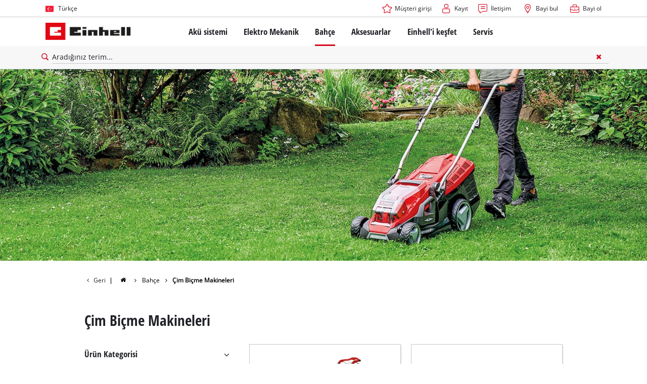

--- FILE ---
content_type: text/html; charset=utf-8
request_url: https://www.einhell.com.tr/bahce/cim-bicme-makineleri/
body_size: 19843
content:
<!DOCTYPE html>
<html lang="tr">
<head>

<meta charset="utf-8">
<!-- 
	TYPO3 Website - Powered by Communiacs - www.communiacs.de

	This website is powered by TYPO3 - inspiring people to share!
	TYPO3 is a free open source Content Management Framework initially created by Kasper Skaarhoj and licensed under GNU/GPL.
	TYPO3 is copyright 1998-2026 of Kasper Skaarhoj. Extensions are copyright of their respective owners.
	Information and contribution at https://typo3.org/
-->



<title>Çim Biçme Makinesi Çeşitleri</title>
<meta name="generator" content="TYPO3 CMS">
<meta name="description" content="Elektrikli, akülü, benzinli çim biçme makineleri ve daha fazlası ile Einhell çim biçmeyi zevkli hale getiriyor! Profesyonel çim biçme makineleri için tıklayın.
">
<meta name="viewport" content="width=device-width, initial-scale=1.0">
<meta property="og:image" content="https://www.einhell.com.tr/fileadmin/_processed_/8/a/csm_einhell-garden-lawn-mowers-keyvisual-mobile_67f74ed7ed.jpg">
<meta property="og:image:url" content="https://www.einhell.com.tr/fileadmin/_processed_/8/a/csm_einhell-garden-lawn-mowers-keyvisual-mobile_67f74ed7ed.jpg">
<meta property="og:image:width" content="780">
<meta property="og:image:height" content="409">
<meta property="og:image:alt" content="a woman mows the lawn with a lawn mower">
<meta name="twitter:card" content="summary">


<link rel="stylesheet" href="/_assets/369fecbaddba51f6af024f761a766400/Assets/css/themes/einhell.css?1761119454" media="all">
<link rel="stylesheet" href="/_assets/369fecbaddba51f6af024f761a766400/Assets/css/app.css?1769436807" media="all">
<link href="/_assets/369fecbaddba51f6af024f761a766400/Assets/css/external/teamviewer.css?1761119454" rel="stylesheet" >
<link href="/_assets/369fecbaddba51f6af024f761a766400/Assets/css/extensions/theme/modules/usps-topbar.css?1763367803" rel="stylesheet" >
<link href="/_assets/369fecbaddba51f6af024f761a766400/Assets/css/extensions/theme/modules/swiper.css?1761119454" rel="stylesheet" >
<link href="/_assets/369fecbaddba51f6af024f761a766400/Assets/css/extensions/theme/modules/hero.css?1761119454" rel="stylesheet" >
<link href="/_assets/369fecbaddba51f6af024f761a766400/Assets/css/extensions/theme/modules/headline-paragraph.css?1761119454" rel="stylesheet" >
<link href="/_assets/369fecbaddba51f6af024f761a766400/Assets/css/extensions/theme/modules/image.css?1761119454" rel="stylesheet" >
<link href="/_assets/369fecbaddba51f6af024f761a766400/Assets/css/extensions/theme/modules/image-preloaded.css?1761119454" rel="stylesheet" >
<link href="/_assets/369fecbaddba51f6af024f761a766400/Assets/css/extensions/theme/modules/teaser-v2.css?1761119454" rel="stylesheet" >
<link href="/_assets/369fecbaddba51f6af024f761a766400/Assets/css/extensions/theme/modules/faq.css?1761119454" rel="stylesheet" >
<link href="/_assets/369fecbaddba51f6af024f761a766400/Assets/css/extensions/theme/modules/navigation-sidebar.css?1761119454" rel="stylesheet" >
<link href="/_assets/369fecbaddba51f6af024f761a766400/Assets/css/extensions/itemrepo/compare-list.css?1761119454" rel="stylesheet" >
<link href="/_assets/369fecbaddba51f6af024f761a766400/Assets/css/extensions/itemrepo/list.css?1769436807" rel="stylesheet" >
<link href="/_assets/369fecbaddba51f6af024f761a766400/Assets/css/extensions/itemrepo/list-filter.css?1769424397" rel="stylesheet" >
<link href="/_assets/369fecbaddba51f6af024f761a766400/Assets/css/extensions/theme/modules/breadcrumb.css?1761119454" rel="stylesheet" >



<script src="/_assets/369fecbaddba51f6af024f761a766400/Assets/vendor/easyXDM.min.js?1761119454"></script>



<!-- Google Consent Mode Default --><script>            window.dataLayer = window.dataLayer || [];
            function gtag(){dataLayer.push(arguments);}

            gtag('consent', 'default', {
                ad_user_data: 'denied',
                ad_personalization: 'denied',
                ad_storage: 'denied',
                analytics_storage: 'denied',
                functionality_storage: 'denied',
                personalization_storage: 'denied',
                security_storage: 'granted'
            });

            gtag('set', 'ads_data_redaction', true);</script><!-- /GCM Default -->    <link href='/_assets/369fecbaddba51f6af024f761a766400/Assets/fonts/icomoon/icomoon.woff?bcwgz8' rel='preload' as='font' crossorigin='crossorigin' type='font/woff'>
    <link href='/_assets/369fecbaddba51f6af024f761a766400/Assets/fonts/icomoon/icomoon.ttf?bcwgz8' rel='preload' as='font' crossorigin='crossorigin' type='font/ttf'>    <script>        window.communiacs_loader = {};
        window.communiacs_loader.options = {};
        window.tx_theme = {};
        window.tx_theme.constants = {};
        window.tx_theme.constants.friendlycaptcha = {};
        window.tx_theme.constants.friendlycaptcha.sitekey = 'FCMG6HK10S6MCDSC';
        window.tx_theme.constants.friendlycaptcha.puzzleEndpoint = 'https://eu-api.friendlycaptcha.eu/api/v1/puzzle';    </script>        <script type="text/plain" data-usercentrics="Google Fonts">        WebFontConfig = {};

        WebFontConfig.google = {
            families: [
                'Roboto:400,700:latin',
                'Open+Sans:400,400i,700,700i',
                'Open+Sans+Condensed:700',
                'Amatic+SC:400,700:latin'
            ]
        };
        (function(d) {
            var wf = d.createElement('script'), s = d.scripts[0];
            wf.src = 'https://ajax.googleapis.com/ajax/libs/webfont/1.6.26/webfont.js';            wf.type = 'text/javascript';            wf.setAttribute('data-usercentrics', 'Google Fonts');
            s.parentNode.insertBefore(wf, s);
        })(document);      var currentBreakpoint;
        </script>	<script type="module" src="https://unpkg.com/friendly-challenge@0.9.11/widget.module.min.js" async defer data-cookiecategory="essential" data-usercentrics="Friendly Captcha"></script>	<script nomodule src="https://unpkg.com/friendly-challenge@0.9.11/widget.min.js" async defer data-cookiecategory="essential" data-usercentrics="Friendly Captcha"></script><meta name="facebook-domain-verification" content="ky7o49gdunks94llawjkuu3d8ncorr" />
<link rel="shortcut icon" type="image/png" href="/_assets/369fecbaddba51f6af024f761a766400/Assets/favicons/favicon.png">
<link rel="shortcut icon" type="image/png" href="/_assets/369fecbaddba51f6af024f761a766400/Assets/favicons/favicon-32.png" sizes="32x32">
<link rel="shortcut icon" type="image/png" href="/_assets/369fecbaddba51f6af024f761a766400/Assets/favicons/favicon-24.png" sizes="24x24">
<link rel="shortcut icon" type="image/png" href="/_assets/369fecbaddba51f6af024f761a766400/Assets/favicons/favicon-16.png" sizes="16x16">
<link rel="apple-touch-icon" sizes="57x57" href="/_assets/369fecbaddba51f6af024f761a766400/Assets/favicons/apple-touch-icon-57x57.png">
<link rel="apple-touch-icon" sizes="72x72" href="/_assets/369fecbaddba51f6af024f761a766400/Assets/favicons/apple-touch-icon-72x72.png">
<link rel="apple-touch-icon" sizes="76x76" href="/_assets/369fecbaddba51f6af024f761a766400/Assets/favicons/apple-touch-icon-76x76.png">
<link rel="apple-touch-icon" sizes="114x114" href="/_assets/369fecbaddba51f6af024f761a766400/Assets/favicons/apple-touch-icon-114x114.png">
<link rel="apple-touch-icon" sizes="120x120" href="/_assets/369fecbaddba51f6af024f761a766400/Assets/favicons/apple-touch-icon-120x120.png">
<link rel="apple-touch-icon" sizes="144x144" href="/_assets/369fecbaddba51f6af024f761a766400/Assets/favicons/apple-touch-icon-144x144.png">
<link rel="apple-touch-icon" sizes="152x152" href="/_assets/369fecbaddba51f6af024f761a766400/Assets/favicons/apple-touch-icon-152x152.png">

<script type="text/plain" data-usercentrics="BazaarVoice" src="https://apps.bazaarvoice.com/deployments/einhell-tr/main_site/production/tr_TR/bv.js" async></script><script type="text/plain" data-usercentrics="Zoovu" src="https://js.search.zoovu.com/plugin/bundle/50876.js?1234" async></script>          <!-- Matomo Tag Manager -->
<script type="text/plain" data-usercentrics="Matomo (self hosted)">
var _mtm = window._mtm = window._mtm || [];
_mtm.push({"mtm.startTime": (new Date().getTime()), "event": "mtm.Start"});
var d=document, g=d.createElement('script'), s=d.getElementsByTagName("script")[0];
g.async=true; g.src="https://matomo.einhell-live.de/js/container_ausazd1N.js"; s.parentNode.insertBefore(g,s);
</script>
<!-- End Matomo Tag Manager --><link rel="preload" href="//privacy-proxy.usercentrics.eu/latest/uc-block.bundle.js" as="script">
        <link rel="preconnect" href="//privacy-proxy.usercentrics.eu">
        <script id="usercentrics-cmp" data-language="tr" data-settings-id="6pDG9f896" src="https://web.cmp.usercentrics.eu/ui/loader.js" async></script>        <script type="application/javascript" src="https://privacy-proxy.usercentrics.eu/latest/uc-block.bundle.js"></script>
        <script>
        // (optional) additional configs for the Smart Data Protector
        uc.blockOnly([
          'S1pcEj_jZX', //Google Maps
          'XbzVLbj6w', //BazaarVoice
          'BJz7qNsdj-7', // Youtube
          'qEs4t49Rg', // Trustpilot
          'uJyv6', // Flockler
          'J4VjROu2H' //Zoovu
        ]);
        </script>
        <script>
        // block following scripts
        uc.blockElements({
          'S1pcEj_jZX': '.module-teaser-shoplocator .teaser__content, .shopLocator, .lawn-calculator, .googlemaps, .overlay__placeholder',
          'J4VjROu2H': '#zoovu-assistant',
          'uJyv6-Nm': '.flockler',
          'XbzVLbj6w': '.bv-uc-wrapper',
          'qEs4t49Rg': '.trustpilot-widget-placeholder, .trustpilot-section-placeholder',
          'BJz7qNsdj-7': '.module-video .card__iframe .uc-placeholder'
        });
        uc.reloadOnOptOut('S1pcEj_jZX');
        uc.reloadOnOptIn('BJz7qNsdj-7');
        uc.reloadOnOptIn('qEs4t49Rg');
        </script><!-- Google Tag Manager GA4 --><script type="text/plain" data-usercentrics="Google Tag Manager">(function(w,d,s,l,i){w[l]=w[l]||[];w[l].push({'gtm.start':
new Date().getTime(),event:'gtm.js'});var f=d.getElementsByTagName(s)[0],
j=d.createElement(s),dl=l!='dataLayer'?'&l='+l:'';j.async=true;j.src=
'https://www.googletagmanager.com/gtm.js?id='+i+dl;f.parentNode.insertBefore(j,f);
})(window,document,'script','dataLayer','GTM-TS5NBWD');</script><!-- End Google Tag Manager -->
<link rel="canonical" href="https://www.einhell.com.tr/bahce/cim-bicme-makineleri/"/>

<link rel="alternate" hreflang="en-BG" href="https://www.einhell.bg/en/garden/lawn-mowers/"/>
<link rel="alternate" hreflang="bg-BG" href="https://www.einhell.bg/gradina/kosachki-za-treva/"/>
<link rel="alternate" hreflang="en-HR" href="https://www.einhell.hr/en/garden/lawn-mowers/"/>
<link rel="alternate" hreflang="hr-HR" href="https://www.einhell.hr/vrt/kosilice/"/>
<link rel="alternate" hreflang="en-CZ" href="https://www.einhell.cz/en/garden/lawn-mowers/"/>
<link rel="alternate" hreflang="cs-CZ" href="https://www.einhell.cz/zahrada/sekacka-na-travu/"/>
<link rel="alternate" hreflang="de-CZ" href="https://www.einhell.cz/de/garten/rasenmaeher/"/>
<link rel="alternate" hreflang="en-HU" href="https://www.einhell.hu/en/garden/lawn-mowers/"/>
<link rel="alternate" hreflang="hu-HU" href="https://www.einhell.hu/kert/funyirok/"/>
<link rel="alternate" hreflang="en-RO" href="https://www.einhell.ro/en/garden/lawn-mowers/"/>
<link rel="alternate" hreflang="ro-RO" href="https://www.einhell.ro/gradina/masini-de-tuns-gazonul/"/>
<link rel="alternate" hreflang="en-SI" href="https://www.einhell.si/en/garden/lawn-mowers/"/>
<link rel="alternate" hreflang="sl-SI" href="https://www.einhell.si/vrt/kosilnice/"/>
<link rel="alternate" hreflang="en-GR" href="https://www.einhell.com.gr/en/garden/lawn-mowers/"/>
<link rel="alternate" hreflang="el-GR" href="https://www.einhell.com.gr/kipos/michanes-gkazon/"/>
<link rel="alternate" hreflang="en-BA" href="https://www.einhell.ba/en/garden/lawn-mowers/"/>
<link rel="alternate" hreflang="bs-BA" href="https://www.einhell.ba/vrt/kosilice/"/>
<link rel="alternate" hreflang="en-ZA" href="https://www.einhell.co.za/garden/lawn-mowers/"/>
<link rel="alternate" hreflang="en-RS" href="https://www.einhell.rs/en/garden/lawn-mowers/"/>
<link rel="alternate" hreflang="sr-RS" href="https://www.einhell.rs/basta/kosacice/"/>
<link rel="alternate" hreflang="en-SK" href="https://www.einhell.sk/en/garden/lawn-mowers/"/>
<link rel="alternate" hreflang="sk-SK" href="https://www.einhell.sk/zahrada/sekacky-na-travu/"/>
<link rel="alternate" hreflang="en-CA" href="https://www.einhell.ca/garden/lawn-mowers/"/>
<link rel="alternate" hreflang="fr-CA" href="https://www.einhell.ca/fr/jardin/tondeuses-a-gazon/"/>
<link rel="alternate" hreflang="en-PE" href="https://www.einhell.pe/en/garden/lawn-mowers/"/>
<link rel="alternate" hreflang="es-PE" href="https://www.einhell.pe/jardin/cortacesped/"/>
<link rel="alternate" hreflang="en-AR" href="https://www.einhell.com.ar/en/garden/lawn-mowers/"/>
<link rel="alternate" hreflang="es-AR" href="https://www.einhell.com.ar/jardin/cortacesped/"/>
<link rel="alternate" hreflang="en-CO" href="https://www.einhell.co/en/garden/lawn-mowers/"/>
<link rel="alternate" hreflang="es-CO" href="https://www.einhell.co/jardin/cortacesped/"/>
<link rel="alternate" hreflang="en-VE" href="https://www.einhell.com.ve/en/garden/lawn-mowers/"/>
<link rel="alternate" hreflang="es-VE" href="https://www.einhell.com.ve/jardin/cortacesped/"/>
<link rel="alternate" hreflang="en-GT" href="https://www.einhell.gt/en/garden/lawn-mowers/"/>
<link rel="alternate" hreflang="es-GT" href="https://www.einhell.gt/jardin/cortacesped/"/>
<link rel="alternate" hreflang="en-CR" href="https://www.einhell.cr/en/garden/lawn-mowers/"/>
<link rel="alternate" hreflang="es-CR" href="https://www.einhell.cr/jardin/cortacesped/"/>
<link rel="alternate" hreflang="en-SV" href="https://www.einhell.sv/en/garden/lawn-mowers/"/>
<link rel="alternate" hreflang="es-SV" href="https://www.einhell.sv/jardin/cortacesped/"/>
<link rel="alternate" hreflang="en-UY" href="https://www.einhell.com.uy/en/garden/lawn-mowers/"/>
<link rel="alternate" hreflang="es-UY" href="https://www.einhell.com.uy/jardin/cortacesped/"/>
<link rel="alternate" hreflang="en-CL" href="https://www.einhell.cl/en/garden/lawn-mowers/"/>
<link rel="alternate" hreflang="es-CL" href="https://www.einhell.cl/jardin/cortadoras-de-cesped/"/>
<link rel="alternate" hreflang="en-GB" href="https://www.einhell.co.uk/garden/lawn-mowers/"/>
<link rel="alternate" hreflang="en-ES" href="https://www.einhell.es/en/garden/lawn-mowers/"/>
<link rel="alternate" hreflang="es-ES" href="https://www.einhell.es/jardin/cortacesped/"/>
<link rel="alternate" hreflang="en-PT" href="https://www.einhell.pt/en/garden/lawn-mowers/"/>
<link rel="alternate" hreflang="pt-PT" href="https://www.einhell.pt/jardim/corta-relvas/"/>
<link rel="alternate" hreflang="en-IT" href="https://www.einhell.it/en/garden/lawn-mowers/"/>
<link rel="alternate" hreflang="it-IT" href="https://www.einhell.it/giardino/tosaerba/"/>
<link rel="alternate" hreflang="en-FR" href="https://www.einhell.fr/en/garden/lawn-mowers/"/>
<link rel="alternate" hreflang="fr-FR" href="https://www.einhell.fr/jardin/tondeuses-a-gazon/"/>
<link rel="alternate" hreflang="en-FI" href="https://www.einhell.fi/en/garden/lawn-mowers/"/>
<link rel="alternate" hreflang="fi-FI" href="https://www.einhell.fi/puutarhakoneet/ruohonleikkurit/"/>
<link rel="alternate" hreflang="en-NL" href="https://www.einhell.nl/en/garden/lawn-mowers/"/>
<link rel="alternate" hreflang="nl-NL" href="https://www.einhell.nl/tuin/grasmaaiers/"/>
<link rel="alternate" hreflang="en-SE" href="https://www.einhell.se/en/garden/lawn-mowers/"/>
<link rel="alternate" hreflang="sv-SE" href="https://www.einhell.se/traedgaard/graesklippare/"/>
<link rel="alternate" hreflang="en-NO" href="https://www.einhell.no/en/garden/lawn-mowers/"/>
<link rel="alternate" hreflang="no-NO" href="https://www.einhell.no/hage/lawn-mowers/"/>
<link rel="alternate" hreflang="en-DK" href="https://www.einhell.dk/en/garden/lawn-mowers/"/>
<link rel="alternate" hreflang="da-DK" href="https://www.einhell.dk/have/plaeneklippere/"/>
<link rel="alternate" hreflang="en-AU" href="https://www.ozito.com.au/power-garden/lawn-mowers/"/>
<link rel="alternate" hreflang="en-NZ" href="https://www.ozito.co.nz/power-garden/lawn-mowers/"/>
<link rel="alternate" hreflang="en-AT" href="https://www.einhell.at/en/garden/lawn-mowers/"/>
<link rel="alternate" hreflang="de-AT" href="https://www.einhell.at/garten/rasenmaeher/"/>
<link rel="alternate" hreflang="en-CH" href="https://www.einhell.ch/en/garden/lawn-mowers/"/>
<link rel="alternate" hreflang="de-CH" href="https://www.einhell.ch/garten/rasenmaeher/"/>
<link rel="alternate" hreflang="it-CH" href="https://www.einhell.ch/it/giardino/tosaerba/"/>
<link rel="alternate" hreflang="fr-CH" href="https://www.einhell.ch/fr/jardin/tondeuses-a-gazon/"/>
<link rel="alternate" hreflang="en-DE" href="https://www.einhell.de/en/garden/lawn-mowers/"/>
<link rel="alternate" hreflang="de-DE" href="https://www.einhell.de/garten/rasenmaeher/"/>
<link rel="alternate" hreflang="en-TR" href="https://www.einhell.com.tr/en/garden/lawn-mowers/"/>
<link rel="alternate" hreflang="tr-TR" href="https://www.einhell.com.tr/bahce/cim-bicme-makineleri/"/>
<link rel="alternate" hreflang="x-default" href="https://www.einhell.com.tr/en/garden/lawn-mowers/"/>
</head>
<body class="page-4724 level-2 template-default transition-preload client-emea2 site-tr_TR">    <!-- Google Tag Manager GA4 (noscript) -->
    <noscript><iframe src="https://www.googletagmanager.com/ns.html?id=GTM-TS5NBWD"
    height="0" width="0" style="display:none;visibility:hidden"></iframe></noscript>
    <!-- End Google Tag Manager (noscript) -->


<script>
  uc.setCustomTranslations({
    en: {
      ACCEPT: "Kabul",
      MORE_INFO: "Çerez ayarları",
      DEFAULT_DESCRIPTION: "Faaliyetiniz hakkında veri toplayabilecek bir üçüncü taraf hizmeti kullanıyoruz. Bu içeriği görüntülemek için, %TECHNOLOGY_NAME% için açıkça izin vermelisiniz.",
      DEFAULT_TITLE: "%TECHNOLOGY_NAME% hizmetini yüklemek için izninize ihtiyacımız var!"
    },
    'tr': {
      ACCEPT: "Kabul",
      MORE_INFO: "Çerez ayarları",
      DEFAULT_DESCRIPTION: "Faaliyetiniz hakkında veri toplayabilecek bir üçüncü taraf hizmeti kullanıyoruz. Bu içeriği görüntülemek için, %TECHNOLOGY_NAME% için açıkça izin vermelisiniz.",
      DEFAULT_TITLE: "%TECHNOLOGY_NAME% hizmetini yüklemek için izninize ihtiyacımız var!"
    }
  });</script>

<script>
  if (!window.tx_itemrepo) {
    window.tx_itemrepo = {}
  }

  if (!window.tx_itemrepo.currency) {
    window.tx_itemrepo.currency = "TRY"
  }

  if (!window.tx_itemrepo.currencyLocale) {
    window.tx_itemrepo.currencyLocale = "tr-TR"
  }
</script>


  <script type="application/ld+json">
  {
    "@context": "https://schema.org",
    "@type": "LocalBusiness",
    "@id": "https://www.einhell.com.tr/#localbusiness",
    "name": "Einhell Turkey Dış Tic. A.Ş.",
    "parentOrganization": {
      "@type": "Organization",
      "@id": "https://www.einhell.com/#organization",
      "name": "Einhell Germany AG",
      "url": "https://www.einhell.com"
    },
    "description": "Akülü tornavidalardan elektrikli çim biçme makinelerine: Einhell, DIY meraklıları, hobi bahçıvanları ve tamirciler için son teknoloji aletler geliştirir ve satar. Geniş ürün yelpazemiz, ev ve bahçe ile garaj ve atölyedeki geniş bir uygulama yelpazesini kapsar. Güvenilir kalite, kapsamlı hizmetler ve olağanüstü bir fiyat-performans oranına ek olarak Einhell markası, kendi projelerini gerçekleştirmede özgürlük, basitlik, güvenlik ve neşe anlamına gelir.",
    "telephone": "+90 216 456 60 60",
    "faxNumber": "+90 216 456 60 84",
    "email": "info-tr@einhell.com",
    "address": {
      "@type": "PostalAddress",
      "streetAddress": "Şerifali Mah. Bayraktar Bul. Beyit Sok. No.7",
      "addressLocality": "Ümraniye / İstanbul",
      "postalCode": "Pk.34775",
      "addressCountry": "TR"
    },
    "sameAs": [
    "https://www.tiktok.com/@einhelltr",
    "https://www.facebook.com/EinhellTurkey",
    "https://www.youtube.com/@EinhellTurkey",
    "https://www.instagram.com/einhell_turkiye/",
    "https://twitter.com/EinhellTurkey",
    "https://www.linkedin.com/company/einhell-germany-ag"
    ],
    "logo": "https://www.einhell.com.tr/_assets/369fecbaddba51f6af024f761a766400/Assets/img/logo.png",
    "image": "https://www.einhell.com.tr/_assets/369fecbaddba51f6af024f761a766400/Assets/img/logo.png",
    "priceRange": "$$",
    "url": "https://www.einhell.com.tr"
  }
</script>


<div class="clicker"></div>

<div class="frc-captcha" data-start="none" style="display:none;"></div>

    
  
  
      <script type="module" crossorigin src="https://compare-list-preview.einhell-live.de/index.js"></script>
      <link rel="stylesheet" crossorigin href="https://compare-list-preview.einhell-live.de/style.css">

      <div id="compareListData" data-comparelist-enabled="1"
           data-locale="tr_TR"
           data-env="live"
           data-website="einhell.com.tr"
           data-compare-list-url="https://www.einhell.com.tr/comparelist/"></div>

      <div id="compareListContainerApp"></div>
    

  

  


  




  

  


<div id="page-top" class="skip-to-content -border-bottom">
  <div class="skip-link-nav visually-hidden-focusable inner__wrap -max-width-limited">
    <span id="jumpmark-main-content-link" class="skip-link" tabindex="0">
      Ana içeriğe atla
    </span>
    <span id="jumpmark-search-link" class="skip-link" tabindex="0">
      Aramaya atla
    </span>
    <span id="jumpmark-main-menu-link" class="skip-link" tabindex="0">
      Ana navigasyona atla
    </span>
  </div>
</div>
<div class="page" data-free-item-error="The item cannot be added to the shopping cart again due to the current promotion"  >

  
  

  <script>
      window.addEventListener('DOMContentLoaded', function () {
        let isTeamviewerwAccepted = (localStorage.getItem('teamviewer') === 'true');
        if (isTeamviewerwAccepted) {
          $.getScript('https://cdn.engage.teamviewer.com/cdn/js/k8qhoof6dt.js', function () {
            window.postMessage("CV_sent");
          });
        }
      })
  </script>

  <header
    class="page__header nav-search ">
    











    <div class="header__topbar">
      <div class="inner__wrap -max-width-limited">
        <nav class="module-nav module-nav--lang">
          

  <div class="nav__meta nav__meta--lang">
    <div class="nav__lang">
      
        
      
        
          
          <div class="nav__current">
            <div class="current__flag flags-tr">
              <span class="flag__label flag__label--mobile">TR</span>
              <span class="flag__label flag__label--desktop">Türkçe</span>
            </div>
          </div>
        
      
      <div class="nav__available">
        <div class="available__label heading delta">
          
          <div class="close-icon" tabindex="-1"><span></span></div>
        </div>
        
          
        
          
              
              <div class="available__lang">
                <div class="current__flag flags-tr" tabindex="-1">
                  <span class="flag__label flag__label--mobile"></span>
                  <span class="flag__label flag__label--desktop">Türkçe</span>
                </div>
              </div>
            
        
        
          
              
                  <div class="available__lang">
                    <a href="/en/garden/lawn-mowers/" tabindex="-1">
                      <div class="lang__flag flags-gb">
                        <span class="flag__label">English</span>
                      </div>
                    </a>
                  </div>
                
            
        
          
        
        
      </div>
    </div>
  </div>



          <button class="nav-lang__submenu-button" aria-label="Dili değiştir" tabindex="0">
            <svg xmlns="http://www.w3.org/2000/svg" width="18" height="18" viewBox="0 0 24 24"><path fill="currentColor" d="M12.6 12L8 7.4L9.4 6l6 6l-6 6L8 16.6z"></path></svg>
          </button>
        </nav>
        <div class="meta-image">
          
        </div>
        <nav class="module-nav module-nav--meta">
          


    
    
    
        



<script>
    if (!window.app) {
        window.app = {};
    }
    if (!window.app.login)
    {
        window.app.login = {}
    }

    window.app.login.keycloakBaseUrl = 'https://auth.einhell.com/auth/'
    window.app.login.syliusCookieDomain = ''
    window.app.login.keycloakRealm = 'master'
    window.app.login.keycloakApplicationId = 'typo3'
    window.app.login.siteLanguageHrefLang = 'tr-TR'
    window.app.login.keycloakLocale = 'tr-TR'
    window.app.login.privacylink = 'https://www.einhell.com.tr/kisisel-verileri-koruma/'
    window.app.login.dashboardlink = 'https://www.einhell.com.tr/kullanici-hesabi/'
    window.app.login.translationsAssetsPath = '/_assets/369fecbaddba51f6af024f761a766400/Translations/login';
</script>
<menu id="login" class="module-nav__lvl1 tx-theme tx-theme--login"></menu>


    
    <menu class="module-nav__lvl1">
        
            <li class="module-nav__item">
                <a href="/servis/i%CC%87letisim/" tabindex="-1" >
                <span class=" icon-contact-before">İletişim</span>
                </a>
                
            </li>
        
            <li class="module-nav__item">
                <a href="/bayi-bul/" tabindex="-1" >
                <span class=" icon-map-marker-before">Bayi bul</span>
                </a>
                
            </li>
        
            <li class="module-nav__item">
                <a href="/bayi-ol/" tabindex="-1" >
                <span class=" icon-career-before">Bayi ol</span>
                </a>
                
            </li>
        
    </menu>









        </nav>
      </div>
    </div>
    <div class="header__header" data-overview-label="Genel bakış">
      <div class="inner__wrap -max-width-limited">
        <div class="module-logo">
          <a href="/"><img src="/_assets/369fecbaddba51f6af024f761a766400/Assets/img/logo.png" width="376" height="76"   alt="&#039;EINHELL. Cordless Excellence. - Official brand&#039;" ></a>
        </div>
        <nav class="module-nav module-nav--main">
          


  
  
    <menu class="module-nav__lvl1">
      
  
    
    
    
    
    
      
        
      
        
      
        
      
        
      
        
      
    
    <li
            class="module-nav__item module-nav__item--hasSubpages  ">
      
          <a href="/aku-sistemi/"    >
          
          <span
                  class="heading delta">Akü sistemi</span>
          </a>
        
      
        <button class="menu__submenu-button menu__submenu-button-lvl1 " aria-label="Alt menüyü aç"  tabindex="0">
        <svg xmlns="http://www.w3.org/2000/svg" width="32" height="32" viewBox="0 0 24 24"><path fill="currentColor" d="M12.6 12L8 7.4L9.4 6l6 6l-6 6L8 16.6z"></path></svg>
        </button>
        
  
    <menu class="module-nav__lvl2">
      
  
    
    
    
    
    
      
        
      
    
    <li
            class="module-nav__item module-nav__item--hasSubpages  module-nav__item--disabledLink ">
      
            <span
                    class="heading epsilon">Einhell Akü sistemi</span>
        
      
        <button class="menu__submenu-button  menu__submenu-button-lvl2" aria-label="Alt menüyü aç" tabindex="-1">
        <svg xmlns="http://www.w3.org/2000/svg" width="32" height="32" viewBox="0 0 24 24"><path fill="currentColor" d="M12.6 12L8 7.4L9.4 6l6 6l-6 6L8 16.6z"></path></svg>
        </button>
        
  
    <menu class="module-nav__lvl3">
      
  
    
    
    
    
    
    <li
            class="module-nav__item  ">
      
          <a href="/aku-sistemi/"    >
          
          <span
                  class="">Power X-Change Akü sistemi</span>
          </a>
        
      
    </li>
  
  

    </menu>

      
    </li>
  
    
    
    
    
    
      
        
      
        
      
        
      
    
    <li
            class="module-nav__item module-nav__item--hasSubpages  module-nav__item--disabledLink ">
      
            <span
                    class="heading epsilon">Teknoloji</span>
        
      
        <button class="menu__submenu-button  menu__submenu-button-lvl2" aria-label="Alt menüyü aç" tabindex="-1">
        <svg xmlns="http://www.w3.org/2000/svg" width="32" height="32" viewBox="0 0 24 24"><path fill="currentColor" d="M12.6 12L8 7.4L9.4 6l6 6l-6 6L8 16.6z"></path></svg>
        </button>
        
  
    <menu class="module-nav__lvl3">
      
  
    
    
    
    
    
    <li
            class="module-nav__item  ">
      
          <a href="/aku-sistemi/batarya-teknolojisi/"    >
          
          <span
                  class="">Batarya teknolojisi</span>
          </a>
        
      
    </li>
  
    
    
    
    
    
    <li
            class="module-nav__item  ">
      
          <a href="/brushless/"    >
          
          <span
                  class="">Brushless</span>
          </a>
        
      
    </li>
  
    
    
    
    
    
    <li
            class="module-nav__item  ">
      
          <a href="/sahte-akueler/"    >
          
          <span
                  class="">Akü Karşılaştırması: Einhell Orijinal &amp; Sahte Aküler</span>
          </a>
        
      
    </li>
  
  

    </menu>

      
    </li>
  
    
    
    
    
    
      
        
      
        
      
        
      
        
      
    
    <li
            class="module-nav__item module-nav__item--hasSubpages  module-nav__item--disabledLink ">
      
            <span
                    class="heading epsilon">PROFESSIONAL</span>
        
      
        <button class="menu__submenu-button  menu__submenu-button-lvl2" aria-label="Alt menüyü aç" tabindex="-1">
        <svg xmlns="http://www.w3.org/2000/svg" width="32" height="32" viewBox="0 0 24 24"><path fill="currentColor" d="M12.6 12L8 7.4L9.4 6l6 6l-6 6L8 16.6z"></path></svg>
        </button>
        
  
    <menu class="module-nav__lvl3">
      
  
    
    
    
    
    
    <li
            class="module-nav__item  ">
      
          <a href="/professional/"    >
          
          <span
                  class="">PROFESSIONAL</span>
          </a>
        
      
    </li>
  
    
    
    
    
    
    <li
            class="module-nav__item  ">
      
          <a href="/aku-sistemi/professional/tuem-professional-cihazlar/"    >
          
          <span
                  class="">Tüm PROFESSIONAL cihazlar</span>
          </a>
        
      
    </li>
  
    
    
    
    
    
    <li
            class="module-nav__item  ">
      
          <a href="/aku-sistemi/professional/professional-elektrikli-aletler/"    >
          
          <span
                  class="">PROFESSIONAL elektrikli aletler</span>
          </a>
        
      
    </li>
  
    
    
    
    
    
    <li
            class="module-nav__item  ">
      
          <a href="/aku-sistemi/professional/professional-bahce-aletleri/"    >
          
          <span
                  class="">PROFESSIONAL bahçe aletleri</span>
          </a>
        
      
    </li>
  
  

    </menu>

      
    </li>
  
    
    
    
    
    
      
        
      
        
      
        
      
    
    <li
            class="module-nav__item module-nav__item--hasSubpages  module-nav__item--disabledLink ">
      
            <span
                    class="heading epsilon">Power X-Change cihazları</span>
        
      
        <button class="menu__submenu-button  menu__submenu-button-lvl2" aria-label="Alt menüyü aç" tabindex="-1">
        <svg xmlns="http://www.w3.org/2000/svg" width="32" height="32" viewBox="0 0 24 24"><path fill="currentColor" d="M12.6 12L8 7.4L9.4 6l6 6l-6 6L8 16.6z"></path></svg>
        </button>
        
  
    <menu class="module-nav__lvl3">
      
  
    
    
    
    
    
    <li
            class="module-nav__item  ">
      
          <a href="/power-x-change/"    >
          
          <span
                  class="">Tüm Power X-Change cihazları</span>
          </a>
        
      
    </li>
  
    
    
    
    
    
    <li
            class="module-nav__item  ">
      
          <a href="/aku-sistemi/power-x-change-cihazlari/power-x-change-aletler/"    >
          
          <span
                  class="">Power X-Change aletler</span>
          </a>
        
      
    </li>
  
    
    
    
    
    
    <li
            class="module-nav__item  ">
      
          <a href="/aku-sistemi/power-x-change-cihazlari/power-x-change-bahce-aletleri/"    >
          
          <span
                  class="">Power X-Change bahçe aletleri</span>
          </a>
        
      
    </li>
  
  

    </menu>

      
    </li>
  
    
    
    
    
    
      
        
      
        
      
        
      
        
      
    
    <li
            class="module-nav__item module-nav__item--hasSubpages  module-nav__item--disabledLink ">
      
            <span
                    class="heading epsilon">Aküler &amp; Şarj Cihazları</span>
        
      
        <button class="menu__submenu-button  menu__submenu-button-lvl2" aria-label="Alt menüyü aç" tabindex="-1">
        <svg xmlns="http://www.w3.org/2000/svg" width="32" height="32" viewBox="0 0 24 24"><path fill="currentColor" d="M12.6 12L8 7.4L9.4 6l6 6l-6 6L8 16.6z"></path></svg>
        </button>
        
  
    <menu class="module-nav__lvl3">
      
  
    
    
    
    
    
    <li
            class="module-nav__item  ">
      
          <a href="/aksesuarlar/akueler-ve-sarj-cihazlari/akuler/"    >
          
          <span
                  class="">Aküler</span>
          </a>
        
      
    </li>
  
    
    
    
    
    
    <li
            class="module-nav__item  ">
      
          <a href="/aksesuarlar/akueler-ve-sarj-cihazlari/sarj-cihazlari/"    >
          
          <span
                  class="">Şarj Cihazları</span>
          </a>
        
      
    </li>
  
    
    
    
    
    
    <li
            class="module-nav__item  ">
      
          <a href="/aksesuarlar/akueler-ve-sarj-cihazlari/baslangic-kitleri/"    >
          
          <span
                  class="">Başlangıç Kitleri</span>
          </a>
        
      
    </li>
  
    
    
    
    
    
    <li
            class="module-nav__item  ">
      
          <a href="/aksesuarlar/akueler-ve-sarj-cihazlari/aku-aksesuarlari/"    >
          
          <span
                  class="">Akü Aksesuarları</span>
          </a>
        
      
    </li>
  
  

    </menu>

      
    </li>
  
  

    </menu>

      
    </li>
  
    
    
    
    
    
      
        
      
        
      
        
      
        
      
    
    <li
            class="module-nav__item module-nav__item--hasSubpages  ">
      
          <a href="/elektro-mekanik/"    >
          
          <span
                  class="heading delta">Elektro Mekanik</span>
          </a>
        
      
        <button class="menu__submenu-button menu__submenu-button-lvl1 " aria-label="Alt menüyü aç"  tabindex="0">
        <svg xmlns="http://www.w3.org/2000/svg" width="32" height="32" viewBox="0 0 24 24"><path fill="currentColor" d="M12.6 12L8 7.4L9.4 6l6 6l-6 6L8 16.6z"></path></svg>
        </button>
        
  
    <menu class="module-nav__lvl2">
      
  
    
    
    
    
    
      
        
      
        
      
        
      
        
      
        
      
        
      
        
      
        
      
        
      
        
      
        
      
        
      
        
      
        
      
        
      
    
    <li
            class="module-nav__item module-nav__item--hasSubpages  ">
      
          <a href="/elektro-mekanik/elektrikli-el-aletleri/"    >
          
          <span
                  class="heading epsilon">Elektrikli El Aletleri</span>
          </a>
        
      
        <button class="menu__submenu-button  menu__submenu-button-lvl2" aria-label="Alt menüyü aç" tabindex="-1">
        <svg xmlns="http://www.w3.org/2000/svg" width="32" height="32" viewBox="0 0 24 24"><path fill="currentColor" d="M12.6 12L8 7.4L9.4 6l6 6l-6 6L8 16.6z"></path></svg>
        </button>
        
  
    <menu class="module-nav__lvl3">
      
  
    
    
    
    
    
    <li
            class="module-nav__item  ">
      
          <a href="/elektro-mekanik/elektrikli-el-aletleri/akuelue-vidalamalar/"    >
          
          <span
                  class="">Akülü Vidalamalar</span>
          </a>
        
      
    </li>
  
    
    
    
    
    
    <li
            class="module-nav__item  ">
      
          <a href="/elektro-mekanik/elektrikli-el-aletleri/matkaplar/"    >
          
          <span
                  class="">Matkaplar</span>
          </a>
        
      
    </li>
  
    
    
    
    
    
    <li
            class="module-nav__item  ">
      
          <a href="/elektro-mekanik/elektrikli-el-aletleri/kirici-deliciler/"    >
          
          <span
                  class="">Kırıcı Deliciler</span>
          </a>
        
      
    </li>
  
    
    
    
    
    
    <li
            class="module-nav__item  ">
      
          <a href="/elektro-mekanik/elektrikli-el-aletleri/avuc-taslama-makineleri/"    >
          
          <span
                  class="">Avuç Taşlama Makineleri</span>
          </a>
        
      
    </li>
  
    
    
    
    
    
    <li
            class="module-nav__item  ">
      
          <a href="/elektro-mekanik/elektrikli-el-aletleri/raspalama-makineleri/"    >
          
          <span
                  class="">Raspalama Makineleri</span>
          </a>
        
      
    </li>
  
    
    
    
    
    
    <li
            class="module-nav__item  ">
      
          <a href="/elektro-mekanik/elektrikli-el-aletleri/ahsap-frezeleri/"    >
          
          <span
                  class="">Ahşap Frezeleri</span>
          </a>
        
      
    </li>
  
    
    
    
    
    
    <li
            class="module-nav__item  ">
      
          <a href="/elektro-mekanik/elektrikli-el-aletleri/testereler/"    >
          
          <span
                  class="">Testereler</span>
          </a>
        
      
    </li>
  
    
    
    
    
    
    <li
            class="module-nav__item  ">
      
          <a href="/elektro-mekanik/elektrikli-el-aletleri/elektrikli-planyalar/"    >
          
          <span
                  class="">Elektrikli Planyalar</span>
          </a>
        
      
    </li>
  
    
    
    
    
    
    <li
            class="module-nav__item  ">
      
          <a href="/elektro-mekanik/elektrikli-el-aletleri/zimparalar/"    >
          
          <span
                  class="">Zımparalar</span>
          </a>
        
      
    </li>
  
    
    
    
    
    
    <li
            class="module-nav__item  ">
      
          <a href="/elektro-mekanik/elektrikli-el-aletleri/duvar-isleme-aletleri/"    >
          
          <span
                  class="">Duvar işleme aletleri</span>
          </a>
        
      
    </li>
  
    
    
    
    
    
    <li
            class="module-nav__item  ">
      
          <a href="/elektro-mekanik/elektrikli-el-aletleri/karistiricilar/"    >
          
          <span
                  class="">Karıştırıcılar</span>
          </a>
        
      
    </li>
  
    
    
    
    
    
    <li
            class="module-nav__item  ">
      
          <a href="/elektro-mekanik/elektrikli-el-aletleri/boya-pueskuertme-tabancalari/"    >
          
          <span
                  class="">Boya Püskürtme Tabancaları</span>
          </a>
        
      
    </li>
  
    
    
    
    
    
    <li
            class="module-nav__item  ">
      
          <a href="/elektro-mekanik/elektrikli-el-aletleri/aydinlatma-cihazlari/"    >
          
          <span
                  class="">Aydınlatma Cihazları</span>
          </a>
        
      
    </li>
  
    
    
    
    
    
    <li
            class="module-nav__item  ">
      
          <a href="/elektro-mekanik/elektrikli-el-aletleri/oelcuem-ekipmanlari/"    >
          
          <span
                  class="">Ölçüm Ekipmanları</span>
          </a>
        
      
    </li>
  
    
    
    
    
    
    <li
            class="module-nav__item  ">
      
          <a href="/elektro-mekanik/elektrikli-el-aletleri/diger-aletler/"    >
          
          <span
                  class="">Diğer Aletler</span>
          </a>
        
      
    </li>
  
  

    </menu>

      
    </li>
  
    
    
    
    
    
      
        
      
        
      
        
      
        
      
        
      
        
      
        
      
        
      
        
      
        
      
        
      
    
    <li
            class="module-nav__item module-nav__item--hasSubpages  ">
      
          <a href="/elektro-mekanik/tezgahli-makinalar/"    >
          
          <span
                  class="heading epsilon">Tezgahlı Makineler</span>
          </a>
        
      
        <button class="menu__submenu-button  menu__submenu-button-lvl2" aria-label="Alt menüyü aç" tabindex="-1">
        <svg xmlns="http://www.w3.org/2000/svg" width="32" height="32" viewBox="0 0 24 24"><path fill="currentColor" d="M12.6 12L8 7.4L9.4 6l6 6l-6 6L8 16.6z"></path></svg>
        </button>
        
  
    <menu class="module-nav__lvl3">
      
  
    
    
    
    
    
    <li
            class="module-nav__item  ">
      
          <a href="/elektro-mekanik/tezgahli-makinalar/tezgah-testereler/"    >
          
          <span
                  class="">Tezgah Testereler</span>
          </a>
        
      
    </li>
  
    
    
    
    
    
    <li
            class="module-nav__item  ">
      
          <a href="/elektro-mekanik/tezgahli-makinalar/serit-testereler/"    >
          
          <span
                  class="">Şerit testereler</span>
          </a>
        
      
    </li>
  
    
    
    
    
    
    <li
            class="module-nav__item  ">
      
          <a href="/elektro-mekanik/tezgahli-makinalar/gonye-testereler/"    >
          
          <span
                  class="">Gönye Testereler</span>
          </a>
        
      
    </li>
  
    
    
    
    
    
    <li
            class="module-nav__item  ">
      
          <a href="/elektro-mekanik/tezgahli-makinalar/hava-kompresoerleri/"    >
          
          <span
                  class="">Hava Kompresörleri</span>
          </a>
        
      
    </li>
  
    
    
    
    
    
    <li
            class="module-nav__item  ">
      
          <a href="/elektro-mekanik/tezgahli-makinalar/tas-motorlari/"    >
          
          <span
                  class="">Taş Motorları</span>
          </a>
        
      
    </li>
  
    
    
    
    
    
    <li
            class="module-nav__item  ">
      
          <a href="/elektro-mekanik/tezgahli-makinalar/tezgah-zimparalar/"    >
          
          <span
                  class="">Tezgah zımparalar</span>
          </a>
        
      
    </li>
  
    
    
    
    
    
    <li
            class="module-nav__item  ">
      
          <a href="/elektro-mekanik/tezgahli-makinalar/tezgah-taslama-makineleri/"    >
          
          <span
                  class="">Tezgah Taşlama Makineleri</span>
          </a>
        
      
    </li>
  
    
    
    
    
    
    <li
            class="module-nav__item  ">
      
          <a href="/elektro-mekanik/tezgahli-makinalar/jeneratoerler/"    >
          
          <span
                  class="">Jeneratörler</span>
          </a>
        
      
    </li>
  
    
    
    
    
    
    <li
            class="module-nav__item  ">
      
          <a href="/elektro-mekanik/tezgahli-makinalar/tezgah-matkaplari/"    >
          
          <span
                  class="">Tezgah Matkapları</span>
          </a>
        
      
    </li>
  
    
    
    
    
    
    <li
            class="module-nav__item  ">
      
          <a href="/elektro-mekanik/tezgahli-makinalar/zincir-bileme-aletleri/"    >
          
          <span
                  class="">Zincir Bileme Aletleri</span>
          </a>
        
      
    </li>
  
    
    
    
    
    
    <li
            class="module-nav__item  ">
      
          <a href="/elektro-mekanik/tezgahli-makinalar/diger-makinalar/"    >
          
          <span
                  class="">Diğer Makineler</span>
          </a>
        
      
    </li>
  
  

    </menu>

      
    </li>
  
    
    
    
    
    
      
        
      
        
      
        
      
        
      
        
      
        
      
    
    <li
            class="module-nav__item module-nav__item--hasSubpages  ">
      
          <a href="/elektro-mekanik/temizlik-cihazlari/"    >
          
          <span
                  class="heading epsilon">Temizlik Cihazları</span>
          </a>
        
      
        <button class="menu__submenu-button  menu__submenu-button-lvl2" aria-label="Alt menüyü aç" tabindex="-1">
        <svg xmlns="http://www.w3.org/2000/svg" width="32" height="32" viewBox="0 0 24 24"><path fill="currentColor" d="M12.6 12L8 7.4L9.4 6l6 6l-6 6L8 16.6z"></path></svg>
        </button>
        
  
    <menu class="module-nav__lvl3">
      
  
    
    
    
    
    
    <li
            class="module-nav__item  ">
      
          <a href="/elektro-mekanik/temizlik-cihazlari/islak-/-kuru-suepuergeler/"    >
          
          <span
                  class="">Islak/Kuru Süpürgeler</span>
          </a>
        
      
    </li>
  
    
    
    
    
    
    <li
            class="module-nav__item  ">
      
          <a href="/elektro-mekanik/temizlik-cihazlari/elektrikli-kul-supurgeleri/"    >
          
          <span
                  class="">Elektrikli Kül Süpürgeleri</span>
          </a>
        
      
    </li>
  
    
    
    
    
    
    <li
            class="module-nav__item  ">
      
          <a href="/elektro-mekanik/temizlik-cihazlari/yueksek-basincli-yikama-makineleri/"    >
          
          <span
                  class="">Yüksek Basınçlı Yıkama Makineleri</span>
          </a>
        
      
    </li>
  
    
    
    
    
    
    <li
            class="module-nav__item  ">
      
          <a href="/elektro-mekanik/temizlik-cihazlari/yuzey-derz-temizleyici/"    >
          
          <span
                  class="">Yüzey / Derz Temizleyici</span>
          </a>
        
      
    </li>
  
    
    
    
    
    
    <li
            class="module-nav__item  ">
      
          <a href="/elektro-mekanik/temizlik-cihazlari/diger-temizlik-aletleri/"    >
          
          <span
                  class="">Diğer Temizlik Aletleri</span>
          </a>
        
      
    </li>
  
    
    
    
    
    
    <li
            class="module-nav__item  ">
      
          <a href="/bahar-temizligi/"    >
          
          <span
                  class="">Bahar Temizliği</span>
          </a>
        
      
    </li>
  
  

    </menu>

      
    </li>
  
    
    
    
    
    
      
        
      
        
      
        
      
        
      
        
      
        
      
    
    <li
            class="module-nav__item module-nav__item--hasSubpages  ">
      
          <a href="/elektro-mekanik/oto-ueruenleri/"    >
          
          <span
                  class="heading epsilon">Oto Ürünleri</span>
          </a>
        
      
        <button class="menu__submenu-button  menu__submenu-button-lvl2" aria-label="Alt menüyü aç" tabindex="-1">
        <svg xmlns="http://www.w3.org/2000/svg" width="32" height="32" viewBox="0 0 24 24"><path fill="currentColor" d="M12.6 12L8 7.4L9.4 6l6 6l-6 6L8 16.6z"></path></svg>
        </button>
        
  
    <menu class="module-nav__lvl3">
      
  
    
    
    
    
    
    <li
            class="module-nav__item  ">
      
          <a href="/elektro-mekanik/oto-ueruenleri/arac-hava-kompresorleri/"    >
          
          <span
                  class="">Araç Hava Kompresörleri</span>
          </a>
        
      
    </li>
  
    
    
    
    
    
    <li
            class="module-nav__item  ">
      
          <a href="/elektro-mekanik/oto-ueruenleri/tasinabilir-guec-kaynaklari/"    >
          
          <span
                  class="">Akü Takviye</span>
          </a>
        
      
    </li>
  
    
    
    
    
    
    <li
            class="module-nav__item  ">
      
          <a href="/elektro-mekanik/oto-ueruenleri/polisaj-makineleri/"    >
          
          <span
                  class="">Polisaj Makineleri</span>
          </a>
        
      
    </li>
  
    
    
    
    
    
    <li
            class="module-nav__item  ">
      
          <a href="/elektro-mekanik/oto-ueruenleri/sarj-cihazlari/"    >
          
          <span
                  class="">Akü Şarj Cihazları</span>
          </a>
        
      
    </li>
  
    
    
    
    
    
    <li
            class="module-nav__item  ">
      
          <a href="/elektro-mekanik/oto-ueruenleri/darbeli-somun-sikmalar/"    >
          
          <span
                  class="">Darbeli Somun Sıkmalar</span>
          </a>
        
      
    </li>
  
    
    
    
    
    
    <li
            class="module-nav__item  ">
      
          <a href="/arac-bakimi/"    >
          
          <span
                  class="">Araç Bakımı</span>
          </a>
        
      
    </li>
  
  

    </menu>

      
    </li>
  
  

    </menu>

      
    </li>
  
    
    
    
    
    
      
        
      
        
      
        
      
        
      
        
      
        
      
        
      
        
      
        
      
    
    <li
            class="module-nav__item module-nav__item--hasSubpages module-nav__item--active  ">
      
          <a href="/bahce/"    >
          
          <span
                  class="heading delta">Bahçe</span>
          </a>
        
      
        <button class="menu__submenu-button menu__submenu-button-lvl1 " aria-label="Alt menüyü aç"  tabindex="0">
        <svg xmlns="http://www.w3.org/2000/svg" width="32" height="32" viewBox="0 0 24 24"><path fill="currentColor" d="M12.6 12L8 7.4L9.4 6l6 6l-6 6L8 16.6z"></path></svg>
        </button>
        
  
    <menu class="module-nav__lvl2">
      
  
    
    
    
    
      
    
    
      
        
      
        
      
        
      
        
      
    
    <li
            class="module-nav__item module-nav__item--hasSubpages module-nav__item--active module-nav__item--current  ">
      
          <a href="/bahce/cim-bicme-makineleri/"    >
          
          <span
                  class="heading epsilon">Çim Biçme Makineleri</span>
          </a>
        
      
        <button class="menu__submenu-button  menu__submenu-button-lvl2" aria-label="Alt menüyü aç" tabindex="-1">
        <svg xmlns="http://www.w3.org/2000/svg" width="32" height="32" viewBox="0 0 24 24"><path fill="currentColor" d="M12.6 12L8 7.4L9.4 6l6 6l-6 6L8 16.6z"></path></svg>
        </button>
        
  
    <menu class="module-nav__lvl3">
      
  
    
    
    
    
    
    <li
            class="module-nav__item  ">
      
          <a href="/bahce/cim-bicme-makineleri/akuelue-cim-bicme-makineleri/"    >
          
          <span
                  class="">Akülü Çim Biçme Makineleri</span>
          </a>
        
      
    </li>
  
    
    
    
    
    
    <li
            class="module-nav__item  ">
      
          <a href="/bahce/cim-bicme-makineleri/benzinli-cim-bicme-makineleri/"    >
          
          <span
                  class="">Benzinli Çim Biçme Makineleri</span>
          </a>
        
      
    </li>
  
    
    
    
    
    
    <li
            class="module-nav__item  ">
      
          <a href="/bahce/cim-bicme-makineleri/elektrikli-cim-bicme-makineleri/"    >
          
          <span
                  class="">Elektrikli Çim Biçme Makineleri</span>
          </a>
        
      
    </li>
  
    
    
    
    
    
    <li
            class="module-nav__item  ">
      
          <a href="/bahce/cim-bicme-makineleri/robot-cim-bicme-makineleri/"    >
          
          <span
                  class="">Robot Çim Biçme Makineleri</span>
          </a>
        
      
    </li>
  
  

    </menu>

      
    </li>
  
    
    
    
    
    
    <li
            class="module-nav__item  ">
      
          <a href="/bahce/bahce-makineleri/cim-kaziyici-makineler/"    >
          
          <span
                  class="heading epsilon">Çim Kazıyıcı Makineler</span>
          </a>
        
      
    </li>
  
    
    
    
    
    
    <li
            class="module-nav__item  ">
      
          <a href="/bahce/toprak-freze-makineleri/"    >
          
          <span
                  class="heading epsilon">Toprak Freze Makineleri</span>
          </a>
        
      
    </li>
  
    
    
    
    
    
      
        
      
        
      
    
    <li
            class="module-nav__item module-nav__item--hasSubpages  ">
      
          <a href="/bahce/kenar-kesme-makineleri-tirpanlar/"    >
          
          <span
                  class="heading epsilon">Kenar Kesme Makineleri / Tırpanlar</span>
          </a>
        
      
        <button class="menu__submenu-button  menu__submenu-button-lvl2" aria-label="Alt menüyü aç" tabindex="-1">
        <svg xmlns="http://www.w3.org/2000/svg" width="32" height="32" viewBox="0 0 24 24"><path fill="currentColor" d="M12.6 12L8 7.4L9.4 6l6 6l-6 6L8 16.6z"></path></svg>
        </button>
        
  
    <menu class="module-nav__lvl3">
      
  
    
    
    
    
    
    <li
            class="module-nav__item  ">
      
          <a href="/bahce/kenar-kesme-makineleri-tirpanlar/cim-kenar-kesme-makinalari/"    >
          
          <span
                  class="">Çim kenar kesme makinaları</span>
          </a>
        
      
    </li>
  
    
    
    
    
    
    <li
            class="module-nav__item  ">
      
          <a href="/bahce/kenar-kesme-makineleri-tirpanlar/tirpanlar/"    >
          
          <span
                  class="">Tırpanlar</span>
          </a>
        
      
    </li>
  
  

    </menu>

      
    </li>
  
    
    
    
    
    
      
        
      
        
      
        
      
        
      
        
      
    
    <li
            class="module-nav__item module-nav__item--hasSubpages  ">
      
          <a href="/bahce/su-pompasi/"    >
          
          <span
                  class="heading epsilon">Su Pompası</span>
          </a>
        
      
        <button class="menu__submenu-button  menu__submenu-button-lvl2" aria-label="Alt menüyü aç" tabindex="-1">
        <svg xmlns="http://www.w3.org/2000/svg" width="32" height="32" viewBox="0 0 24 24"><path fill="currentColor" d="M12.6 12L8 7.4L9.4 6l6 6l-6 6L8 16.6z"></path></svg>
        </button>
        
  
    <menu class="module-nav__lvl3">
      
  
    
    
    
    
    
    <li
            class="module-nav__item  ">
      
          <a href="/bahce/su-pompasi/ev-bahce-pompalari/"    >
          
          <span
                  class="">Ev/Bahçe Pompası</span>
          </a>
        
      
    </li>
  
    
    
    
    
    
    <li
            class="module-nav__item  ">
      
          <a href="/bahce/su-pompasi/su-i%CC%87sleri/"    >
          
          <span
                  class="">Su İşleri</span>
          </a>
        
      
    </li>
  
    
    
    
    
    
    <li
            class="module-nav__item  ">
      
          <a href="/bahce/su-pompasi/dalgic-kirli-su-pompalari/"    >
          
          <span
                  class="">Dalgıç Kirli Su Pompası</span>
          </a>
        
      
    </li>
  
    
    
    
    
    
    <li
            class="module-nav__item  ">
      
          <a href="/bahce/su-pompasi/dalgic-temiz-su-pompalari/"    >
          
          <span
                  class="">Dalgıç Temiz Su Pompası</span>
          </a>
        
      
    </li>
  
    
    
    
    
    
    <li
            class="module-nav__item  ">
      
          <a href="/bahce/su-pompasi/derin-kuyu-pompasi/"    >
          
          <span
                  class="">Derin Kuyu Pompası</span>
          </a>
        
      
    </li>
  
  

    </menu>

      
    </li>
  
    
    
    
    
    
      
        
      
        
      
    
    <li
            class="module-nav__item module-nav__item--hasSubpages  ">
      
          <a href="/bahce/yaprak-ufleyiciler-toplayicilar/"    >
          
          <span
                  class="heading epsilon">Yaprak Üfleyiciler / Toplayıcılar</span>
          </a>
        
      
        <button class="menu__submenu-button  menu__submenu-button-lvl2" aria-label="Alt menüyü aç" tabindex="-1">
        <svg xmlns="http://www.w3.org/2000/svg" width="32" height="32" viewBox="0 0 24 24"><path fill="currentColor" d="M12.6 12L8 7.4L9.4 6l6 6l-6 6L8 16.6z"></path></svg>
        </button>
        
  
    <menu class="module-nav__lvl3">
      
  
    
    
    
    
    
    <li
            class="module-nav__item  ">
      
          <a href="/bahce/yaprak-ufleyiciler-toplayicilar/yaprak-ufleyiciler/"    >
          
          <span
                  class="">Yaprak Üfleyiciler</span>
          </a>
        
      
    </li>
  
    
    
    
    
    
    <li
            class="module-nav__item  ">
      
          <a href="/bahce/yaprak-ufleyiciler-toplayicilar/yaprak-toplayicilar/"    >
          
          <span
                  class="">Yaprak Toplayıcılar</span>
          </a>
        
      
    </li>
  
  

    </menu>

      
    </li>
  
    
    
    
    
    
      
        
      
        
      
        
      
        
      
    
    <li
            class="module-nav__item module-nav__item--hasSubpages  ">
      
          <a href="/bahce/bahce-makasi-testereler/"    >
          
          <span
                  class="heading epsilon">Bahçe Makası / Testereler</span>
          </a>
        
      
        <button class="menu__submenu-button  menu__submenu-button-lvl2" aria-label="Alt menüyü aç" tabindex="-1">
        <svg xmlns="http://www.w3.org/2000/svg" width="32" height="32" viewBox="0 0 24 24"><path fill="currentColor" d="M12.6 12L8 7.4L9.4 6l6 6l-6 6L8 16.6z"></path></svg>
        </button>
        
  
    <menu class="module-nav__lvl3">
      
  
    
    
    
    
    
    <li
            class="module-nav__item  ">
      
          <a href="/bahce/bahce-makasi-testereler/cim-makasi/"    >
          
          <span
                  class="">Çim Makası</span>
          </a>
        
      
    </li>
  
    
    
    
    
    
    <li
            class="module-nav__item  ">
      
          <a href="/bahce/bahce-makasi-testereler/cit-budama-makineleri/"    >
          
          <span
                  class="">Çit Budama Makineleri</span>
          </a>
        
      
    </li>
  
    
    
    
    
    
    <li
            class="module-nav__item  ">
      
          <a href="/bahce/bahce-makasi-testereler/agac-kesme-makineleri/"    >
          
          <span
                  class="">Ağaç Kesme Makineleri</span>
          </a>
        
      
    </li>
  
    
    
    
    
    
    <li
            class="module-nav__item  ">
      
          <a href="/bahce/bahce-makasi-testereler/yueksek-dal-budama-testereleri/"    >
          
          <span
                  class="">Yüksek Dal Budama Testereleri</span>
          </a>
        
      
    </li>
  
  

    </menu>

      
    </li>
  
    
    
    
    
    
    <li
            class="module-nav__item  ">
      
          <a href="/bahce/basincli-sprey-i%CC%87laclama-pompasi/"    >
          
          <span
                  class="heading epsilon">Basınçlı Sprey İlaçlama Pompası</span>
          </a>
        
      
    </li>
  
    
    
    
    
    
    <li
            class="module-nav__item  ">
      
          <a href="/bahce/diger-bahce-aletleri/"    >
          
          <span
                  class="heading epsilon">Bahçe Makineleri</span>
          </a>
        
      
    </li>
  
  

    </menu>

      
    </li>
  
    
    
    
    
    
      
        
      
        
      
        
      
        
      
    
    <li
            class="module-nav__item module-nav__item--hasSubpages  ">
      
          <a href="/aksesuarlar/"    >
          
          <span
                  class="heading delta">Aksesuarlar</span>
          </a>
        
      
        <button class="menu__submenu-button menu__submenu-button-lvl1 " aria-label="Alt menüyü aç"  tabindex="0">
        <svg xmlns="http://www.w3.org/2000/svg" width="32" height="32" viewBox="0 0 24 24"><path fill="currentColor" d="M12.6 12L8 7.4L9.4 6l6 6l-6 6L8 16.6z"></path></svg>
        </button>
        
  
    <menu class="module-nav__lvl2">
      
  
    
    
    
    
    
      
        
      
        
      
        
      
        
      
    
    <li
            class="module-nav__item module-nav__item--hasSubpages  ">
      
          <a href="/aksesuarlar/akueler-ve-sarj-cihazlari/"    >
          
          <span
                  class="heading epsilon">Aküler ve Şarj Cihazları</span>
          </a>
        
      
        <button class="menu__submenu-button  menu__submenu-button-lvl2" aria-label="Alt menüyü aç" tabindex="-1">
        <svg xmlns="http://www.w3.org/2000/svg" width="32" height="32" viewBox="0 0 24 24"><path fill="currentColor" d="M12.6 12L8 7.4L9.4 6l6 6l-6 6L8 16.6z"></path></svg>
        </button>
        
  
    <menu class="module-nav__lvl3">
      
  
    
    
    
    
    
    <li
            class="module-nav__item  ">
      
          <a href="/aksesuarlar/akueler-ve-sarj-cihazlari/akuler/"    >
          
          <span
                  class="">Aküler</span>
          </a>
        
      
    </li>
  
    
    
    
    
    
    <li
            class="module-nav__item  ">
      
          <a href="/aksesuarlar/akueler-ve-sarj-cihazlari/sarj-cihazlari/"    >
          
          <span
                  class="">Şarj Cihazları</span>
          </a>
        
      
    </li>
  
    
    
    
    
    
    <li
            class="module-nav__item  ">
      
          <a href="/aksesuarlar/akueler-ve-sarj-cihazlari/baslangic-kitleri/"    >
          
          <span
                  class="">Başlangıç Kitleri</span>
          </a>
        
      
    </li>
  
    
    
    
    
    
    <li
            class="module-nav__item  ">
      
          <a href="/aksesuarlar/akueler-ve-sarj-cihazlari/aku-aksesuarlari/"    >
          
          <span
                  class="">Akü Aksesuarları</span>
          </a>
        
      
    </li>
  
  

    </menu>

      
    </li>
  
    
    
    
    
    
      
        
      
        
      
        
      
    
    <li
            class="module-nav__item module-nav__item--hasSubpages  ">
      
          <a href="/aksesuarlar/alet-aksesuarlari/"    >
          
          <span
                  class="heading epsilon">Alet Aksesuarları</span>
          </a>
        
      
        <button class="menu__submenu-button  menu__submenu-button-lvl2" aria-label="Alt menüyü aç" tabindex="-1">
        <svg xmlns="http://www.w3.org/2000/svg" width="32" height="32" viewBox="0 0 24 24"><path fill="currentColor" d="M12.6 12L8 7.4L9.4 6l6 6l-6 6L8 16.6z"></path></svg>
        </button>
        
  
    <menu class="module-nav__lvl3">
      
  
    
    
    
    
    
    <li
            class="module-nav__item  ">
      
          <a href="/aksesuarlar/alet-aksesuarlari/avuc-taslama-polisaj-aksesuarlari/"    >
          
          <span
                  class="">Avuç Taşlama &amp; Polisaj Aksesuarları</span>
          </a>
        
      
    </li>
  
    
    
    
    
    
    <li
            class="module-nav__item  ">
      
          <a href="/aksesuarlar/alet-aksesuarlari/testere-aksesuarlari/"    >
          
          <span
                  class="">Testere Aksesuarları</span>
          </a>
        
      
    </li>
  
    
    
    
    
    
    <li
            class="module-nav__item  ">
      
          <a href="/aksesuarlar/alet-aksesuarlari/kompresoer-aksesuarlari/"    >
          
          <span
                  class="">Kompresör Aksesuarları</span>
          </a>
        
      
    </li>
  
  

    </menu>

      
    </li>
  
    
    
    
    
    
      
        
      
        
      
    
    <li
            class="module-nav__item module-nav__item--hasSubpages  ">
      
          <a href="/aksesuarlar/bahce-aksesuarlari/"    >
          
          <span
                  class="heading epsilon">Bahçe Aksesuarları</span>
          </a>
        
      
        <button class="menu__submenu-button  menu__submenu-button-lvl2" aria-label="Alt menüyü aç" tabindex="-1">
        <svg xmlns="http://www.w3.org/2000/svg" width="32" height="32" viewBox="0 0 24 24"><path fill="currentColor" d="M12.6 12L8 7.4L9.4 6l6 6l-6 6L8 16.6z"></path></svg>
        </button>
        
  
    <menu class="module-nav__lvl3">
      
  
    
    
    
    
    
    <li
            class="module-nav__item  ">
      
          <a href="/aksesuarlar/bahce-aksesuarlari/pompa-aksesuarlari/"    >
          
          <span
                  class="">Pompa Aksesuarları</span>
          </a>
        
      
    </li>
  
    
    
    
    
    
    <li
            class="module-nav__item  ">
      
          <a href="/aksesuarlar/bahce-aksesuarlari/diger-bahce-aksesuarlari/"    >
          
          <span
                  class="">Diğer Bahçe Aksesuarları</span>
          </a>
        
      
    </li>
  
  

    </menu>

      
    </li>
  
    
    
    
    
    
      
        
      
        
      
    
    <li
            class="module-nav__item module-nav__item--hasSubpages  ">
      
          <a href="/aksesuarlar/temizlik-aksesuarlari/"    >
          
          <span
                  class="heading epsilon">Temizlik Aksesuarları</span>
          </a>
        
      
        <button class="menu__submenu-button  menu__submenu-button-lvl2" aria-label="Alt menüyü aç" tabindex="-1">
        <svg xmlns="http://www.w3.org/2000/svg" width="32" height="32" viewBox="0 0 24 24"><path fill="currentColor" d="M12.6 12L8 7.4L9.4 6l6 6l-6 6L8 16.6z"></path></svg>
        </button>
        
  
    <menu class="module-nav__lvl3">
      
  
    
    
    
    
    
    <li
            class="module-nav__item  ">
      
          <a href="/aksesuarlar/temizlik-aksesuarlari/elektrikli-supurge-aksesuarlari/"    >
          
          <span
                  class="">Elektrikli Süpürge Aksesuarları</span>
          </a>
        
      
    </li>
  
    
    
    
    
    
    <li
            class="module-nav__item  ">
      
          <a href="/aksesuarlar/temizlik-aksesuarlari/yuzey-derz-temizleyici-aksesuarlari/"    >
          
          <span
                  class="">Yüzey / Derz Temizleyici Aksesuarları</span>
          </a>
        
      
    </li>
  
  

    </menu>

      
    </li>
  
  

    </menu>

      
    </li>
  
    
    
    
    
    
      
        
      
        
      
        
      
    
    <li
            class="module-nav__item module-nav__item--hasSubpages  ">
      
          <a href="/einhelli-kesfet/"    >
          
          <span
                  class="heading delta">Einhell&#039;i keşfet</span>
          </a>
        
      
        <button class="menu__submenu-button menu__submenu-button-lvl1 " aria-label="Alt menüyü aç"  tabindex="0">
        <svg xmlns="http://www.w3.org/2000/svg" width="32" height="32" viewBox="0 0 24 24"><path fill="currentColor" d="M12.6 12L8 7.4L9.4 6l6 6l-6 6L8 16.6z"></path></svg>
        </button>
        
  
    <menu class="module-nav__lvl2">
      
  
    
    
    
    
    
    <li
            class="module-nav__item  ">
      
          <a href="/i%CC%87cinizdeki-profesyonel/"    >
          
          <span
                  class="heading epsilon">İçinizdeki Profesyonel</span>
          </a>
        
      
    </li>
  
    
    
    
    
    
    <li
            class="module-nav__item  ">
      
          <a href="/mercedes-amg-petronas-f1-team/"    >
          
          <span
                  class="heading epsilon">Mercedes-AMG PETRONAS F1 Team</span>
          </a>
        
      
    </li>
  
    
    
    
    
    
    <li
            class="module-nav__item  ">
      
          <a href="/fc-bayern-ve-einhell/"    >
          
          <span
                  class="heading epsilon">FC Bayern ve Einhell</span>
          </a>
        
      
    </li>
  
  

    </menu>

      
    </li>
  
    
    
    
    
    
      
        
      
        
      
        
      
        
      
        
      
        
      
        
      
    
    <li
            class="module-nav__item module-nav__item--hasSubpages  ">
      
          <a href="/servis/"    >
          
          <span
                  class="heading delta">Servis</span>
          </a>
        
      
        <button class="menu__submenu-button menu__submenu-button-lvl1 " aria-label="Alt menüyü aç"  tabindex="0">
        <svg xmlns="http://www.w3.org/2000/svg" width="32" height="32" viewBox="0 0 24 24"><path fill="currentColor" d="M12.6 12L8 7.4L9.4 6l6 6l-6 6L8 16.6z"></path></svg>
        </button>
        
  
    <menu class="module-nav__lvl2">
      
  
    
    
    
    
    
    <li
            class="module-nav__item  ">
      
          <a href="/servis/i%CC%87letisim/"    >
          
          <span
                  class="heading epsilon">İletişim</span>
          </a>
        
      
    </li>
  
    
    
    
    
    
    <li
            class="module-nav__item  ">
      
          <a href="/servis/kilavuzlar/"    >
          
          <span
                  class="heading epsilon">Kılavuzlar</span>
          </a>
        
      
    </li>
  
    
    
    
    
    
    <li
            class="module-nav__item  ">
      
          <a href="/servis/garanti/"    >
          
          <span
                  class="heading epsilon">Garanti</span>
          </a>
        
      
    </li>
  
    
    
    
    
    
    <li
            class="module-nav__item  ">
      
          <a href="/servis/newsletter/"    >
          
          <span
                  class="heading epsilon">Haber bülteni</span>
          </a>
        
      
    </li>
  
    
    
    
    
    
    <li
            class="module-nav__item  ">
      
          <a href="/servis/kataloglar/"    >
          
          <span
                  class="heading epsilon">Kataloglar</span>
          </a>
        
      
    </li>
  
    
    
    
    
    
    <li
            class="module-nav__item  ">
      
          <a href="/servis/yetkili-servisler/"    >
          
          <span
                  class="heading epsilon">Yetkili servisler</span>
          </a>
        
      
    </li>
  
    
    
    
    
    
    <li
            class="module-nav__item  ">
      
          <a href="/servis/robot-cim-bicme-makinesi/"    >
          
          <span
                  class="heading epsilon">Robot Çim Biçme Makinesi</span>
          </a>
        
      
    </li>
  
  

    </menu>

      
    </li>
  
  

    </menu>





        </nav>
        <div class="module-nav-features">
          
            <div class="module-search">
              <div class="search__button">
                <span class="icon-search-before"
                  data-placeholder="Ara"></span>
              </div>
              
    <div class="search__input">
        <form action="">
            <div class="input__field--input">
                <span class="close-icon icon-close-after"></span>
                <div class="input__label--wrapper">
                  <label>
                    <input type="text" name="q"
                           value="" placeholder="Aradığınız terim..."/>

                  </label>
                </div>
                <button type="submit" class="icon-search-after" title="Şimdi ara"></button>
            </div>
        </form>
    </div>

            </div>
          
          
          <div class="more-button" tabindex="0">
            <div class="menu-icon"><span class="bubble"></span><span class="bubble"></span><span class="bubble"></span>
            </div>
          </div>
          <nav class="module-nav module-nav--more"></nav>
        </div>

      </div>
    </div>
    <div class="header__reading-bar">
      <div class="reading-bar__container">
        <div class="reading-time -max-width-limited meta">
          <span class="time"></span>
          <span>minutes reading time</span>
        </div>
        <div id="moving-bar"></div>
      </div>
    </div>
  </header>

  <div class="page__content--spacer"></div>
  <main class="page__content">
    
  <!--TYPO3SEARCH_begin-->





<div class="section-row module-hero" >
    <div class="swiper-container">
        <div class="swiper-wrapper">
            
                <div class="swiper-slide hero__item -hero-image-small " style="--image-overlay-width: 0;--image-overlay-height: 0;">
                    
                            <div class="item-wrapper">
                                
    
    <div class="item__image">
        
    
            
                    
                        <div class="image__image" style="background: url(/fileadmin/corporate-media/products/garden/lawn-mowers/einhell-garden-lawn-mowers-keyvisual-desktop.jpg) no-repeat 80% 0%/cover"></div>
                    
                
        

    </div>
    <div class="item__badge">
        

    </div>
    
    

                            </div>
                        

                </div>
            
        </div>
        <div class="swiper-pagination-container">
            <div class="swiper-pagination-wrapper -max-width-limited">
                <div class="swiper-pagination"></div>
            </div>
        </div>
    </div>
</div>










<div class="section-row -padded-wide--mod-none " style="">

    
        <div class="col-wrapper l-1col -max-width-limited   ">
<div class="col   ">
    
        
            








  
  
  
  
  
      
    
  <script>
    if (!window.app) {
      window.app = {};
    }
    if (!window.app.product_list) {
      window.app.product_list = {};
    }

    window.app.product_list.layout = "2";
    window.app.product_list.api_endpoint = "https://itemrepo.einhell-live.de";
    // window.app.product_list.api_image_path = "https://assets.einhell.com/im/imf/";
    window.app.product_list.api_site = "einhell.com.tr";
    window.app.product_list.siteLanguage = "tr";
    window.app.product_list.shopEnabled = "0";
    window.app.product_list.showPrice = "0";
    window.app.product_list.siteLanguageHrefLang = "tr-TR";
    window.app.product_list.findAttributes = {};
    window.app.product_list.findAttributes.productFamily =
      "";
    window.app.product_list.findAttributes.brand = "";
    window.app.product_list.findAttributes.classifications =
      "GT-C-GT-05,GT-C-GT-33,GT-P-GT-09,GT-E-GT-24,GT-M-GT-30,GT-C-GT-37";
    window.app.product_list.findAttributes.itemNumbers =
      "";
    window.app.product_list.findAttributes.division =
      "";
    window.app.product_list.detailPageUrl =
      'https://www.einhell.com.tr/p/';
    window.app.product_list.showComparelistButton =
      "1";
    window.app.product_list.enabledBuy = "0";
    window.app.product_list.showBuyButton =
      "0";
    window.app.product_list.showButtonStyle = "0";
    window.app.product_list.itemlistname =
      "Çim Biçme Makineleri";
    window.app.product_list.bazaarvoiceEnabled =
      "1";
    window.app.product_list.ratingEnabled =
      "1";
    window.app.product_list.translationsAssetsPath = '/_assets/850406c784f03859420a01161d6dfbfa/Translations/product-list';
    window.app.product_list.hideSideBar = "0";
    window.app.product_list.tpgSideBarNavigation = "0";
    window.app.product_list.prefilterAvailability = ""
  </script>
  <div class="tx-itemrepo tx-itemrepo--list ">
    
        <div class="section-row">
          <div class="col-wrapper -max-width-limited">
            <div class="col -with-skip-link-nav">
              



<nav class="module-breadcrumb " aria-label="Buradasınız:">
  
        
            
        
            
                    <a href="/bahce/" class="module-back">
                        <span class="icon-angle-down-before meta backbutton-text meta">Geri</span>
                        <span class="divider meta bold">|</span>
                    </a>
                
        
            
        
    

    <div class="swiper-container">
        <div class="swiper-wrapper">
            
                
                        <a class="swiper-slide" title="Ana Sayfa" href="/">
                            <span class="nav__crumb icon-home-before icon-angle-down-after meta"></span>
                        </a>
                    

            
                
                        
                                <a class="swiper-slide" href="/bahce/">
                                    <span class="nav__crumb icon-angle-down-after meta">Bahçe</span>
                                </a>
                            
                    

            
                
                        
                                <div class="swiper-slide">
                                    <span class="nav__crumb nav__crumb--current bold meta">Çim Biçme Makineleri</span>
                                </div>
                            
                    

            
        </div>
    </div>
</nav>



              <nav class="skip-link-nav" aria-label="Schnellnavigation">
                <a href="#product-list" id="skip-link-product-list" class="skip-link" tabindex="0">Ürün genel görünümüne atla</a>
                <a href="#tpg-overview" id="skip-link-tpg-overview" class="skip-link" tabindex="0">Teknik ürün grubu genel görünümüne atla</a>
                <a href="#product-info" id="skip-link-product-info" class="skip-link" tabindex="0">Ürün bilgilerine atla</a>
              </nav>
            </div>
          </div>
        </div>
      
    <div class="section-row -padded-wide--mod-bottom-only">
      
          <div class="product-list--list">
            <div class="list-headline-wrapper -max-width-limited">
              <div class="headline__headline">
                
                    <h1>
                      Çim Biçme Makineleri
                    </h1>
                  
              </div>
            </div>
          </div>
        
      
          <div id="product-list"></div>
        
    </div>
  </div>




        
    
</div>
</div>

    

</div>




<div class="section-row -padded-wide--mod-none " style="">

    
        <div class="col-wrapper l-1col -max-width-limited   ">
<div class="col  -centered ">
    
        
            


<div class="content-item module-headline-paragraph headline paragraph -color-headline-black -color-subheadline-black ">
  
  
  <p>Çim alanları, çoğu bahçenin ana unsuru olduğu gibi, çim biçme makinesi de bakımının ana aracıdır. Çimleriniz yemyeşil, eşit, dayanıklı ve her tarafı bakımlı olmalıdır. Bir Einhell çim biçme makinesi -<strong> kablosuz, elektrikle çalışan, benzinle çalışan, manuel olarak çalıştırılan veya robot çim biçme makinesi olarak otomatikleştirilmiş-</strong> &nbsp;bu görevi bir zevk haline getirir: <strong>Güçlü ve dayanıklı çim biçme makinelerimiz</strong>, mülkünüzün kenarındaki çim kenarlarında veya özel çayır ve ormanlık yollarınızda, bahçenizdeki en yoğun bitki örtüsünün bile üstesinden gelecektir. <strong>Ustaca ve ayrıntılı çözümler</strong>, toprağın ve bitkilerin mümkün olduğunca hassas bir şekilde işlenmesini garanti eder. Hız, kesme yüksekliği ve hatta itme çubuğu bile tam tersi değil size uyum sağlar. Çünkü bir Einhell robot çim biçme makinesi (manuel, elektrikle çalışan, kablosuz veya benzinli çim biçme makinesi) satın almak, özgürlüğü deneyimlemek demektir!</p>
</div>



        
    
</div>
</div>

    

</div>




<div class="section-row -padded-wide " style="">

    
        <div class="col-wrapper l-1col -max-width-limited   ">
<div class="col  -centered ">
    
        
            


<div class="content-item module-headline-paragraph headline paragraph -color-headline-black -color-subheadline-black ">
  
    <h2 class="hl">Farklı çim biçme makinesi türleri ve avantajları</h2>
  
  
  
</div>



        
    
</div>
</div>

    

    
        
        
            
    <div class="col-wrapper l-2col l-2col-b2-50-50 l-2col-b2-50-50--normal -max-width-limited   ">
    
    <div class="col col-one  ">
        
            
                


<div class="content-item module-headline-paragraph headline paragraph -color-headline-red -color-subheadline-black ">
  
    <h3 class="hl">Akülü çim biçme makineleri</h3>
  
  
  <p>Egzoz dumanı yok, sinir bozucu kablo yok-&nbsp; sadece aküleri takın ve başlayın. Power X-Change akü sistemimize sahip Einhell akülü çim biçme makineleri, sabit elektrik kaynaklarından ve fosil yakıtlardan bağımsız olarak çalışır. 30 ile 52 cm arasındaki kesme genişliğine ve kullanılan aküye bağlı olarak <strong>1.200 m²'ye kadar küçük ve büyük çimler için uygundur.</strong> Geniş alanlar için, iki adet 18 V lityum iyon akü birleştirerek 36 V güç sağlayan <strong>Einhell Twin-Pack teknolojisi </strong>kullanılır. Daha da fazla dayanıklılık için, 4 akü yuvasına sahip ve çalışma süresini iki katına çıkaran <strong>çift ikiz paket teknolojimiz vardır</strong>. Ayrıca akülü çim biçme makinelerimiz çevre dostudur ve egzoz gazı üretmeden çalışır. Çok sessizdirler ve benzinli çim biçme makinelerine kıyasla çok hafiftirler ve aynı zamanda çok daha az bakım gerektirirler. Bu özelliklik akülü çim biçme makinelerimizin kompakt bir şekilde manevra yapmasını ve saklanmasını kolaylaştırır.</p>
</div>



            
        
    </div>

    
    <div class="col col-two   ">
        
            
                



    
      <div class="content-item module-image">
      
        
  

  <div class="module-image-preloaded -no-alpha">
    
    
    <img
      src="/fileadmin/corporate-media/products/garden/lawn-mowers/einhell-garden-lawn-mowers-content-cordless-lawn-mower.jpg"
      srcset="
        /fileadmin/_processed_/0/2/csm_einhell-garden-lawn-mowers-content-cordless-lawn-mower_1d9e46555f.jpg 480w,
        /fileadmin/_processed_/0/2/csm_einhell-garden-lawn-mowers-content-cordless-lawn-mower_04cbd2bad1.jpg 640w,
        /fileadmin/_processed_/0/2/csm_einhell-garden-lawn-mowers-content-cordless-lawn-mower_fc4bb1f144.jpg 1024w,
        /fileadmin/_processed_/0/2/csm_einhell-garden-lawn-mowers-content-cordless-lawn-mower_4372c0b2a4.jpg 1310w"
      sizes="(max-width: 639px) 100vw, (max-width: 1023px) 80vw"
      alt="A man mowing the green lawn in a garden with a red and black cordless lawn mower."
      title=""
      loading="lazy"
    />
  </div>


      
      
      </div>
    
  



            
        
    </div>

    </div>

        
    







    

    
        
        
            
    <div class="col-wrapper l-2col l-2col-b2-50-50 l-2col-b2-50-50--inverted -max-width-limited   ">
    
    <div class="col col-one  ">
        
            
                



    
      <div class="content-item module-image">
      
        
  

  <div class="module-image-preloaded -no-alpha">
    
    
    <img
      src="/fileadmin/corporate-media/products/garden/lawn-mowers/einhell-garden-lawn-mowers-content-petrol-lawn-mower.jpg"
      srcset="
        /fileadmin/_processed_/b/c/csm_einhell-garden-lawn-mowers-content-petrol-lawn-mower_f197d16ba5.jpg 480w,
        /fileadmin/_processed_/b/c/csm_einhell-garden-lawn-mowers-content-petrol-lawn-mower_049031c31c.jpg 640w,
        /fileadmin/_processed_/b/c/csm_einhell-garden-lawn-mowers-content-petrol-lawn-mower_c058af37a4.jpg 1024w,
        /fileadmin/_processed_/b/c/csm_einhell-garden-lawn-mowers-content-petrol-lawn-mower_404ae5ddc3.jpg 1310w"
      sizes="(max-width: 639px) 100vw, (max-width: 1023px) 80vw"
      alt="A man standing on a strip of mown grass in a meadow, a petrol lawnmower in front of him."
      title=""
      loading="lazy"
    />
  </div>


      
      
      </div>
    
  



            
        
    </div>

    
    <div class="col col-two   ">
        
            
                


<div class="content-item module-headline-paragraph headline paragraph -color-headline-red -color-subheadline-black ">
  
    <h3 class="hl">Benzinli çim biçme makineleri</h3>
  
  
  <p><strong>2.200 m²'ye kadar çok büyük çim alanlar</strong> için maksimum güç: Einhell benzinli çim biçme makineleri, güçlü <strong>dört zamanlı motorlarıyla </strong>bahçeniz, çim kenarları, çayır ve ormanlık patikalarınız için sağlam yardımcılardır. Yoğun bitki örtüsünün güçlü bir kesim gerektirdiği durumlarda, 40 ile 56 cm arasında kesme genişliğine sahip benzinli modellerimiz çim biçme makinesi için en iyi seçimdir. Uygun muhafaza ve bakım ile bu kablosuz, yüksek performanslı makineler çok dayanıklıdır. Elektrikle çalışan ve akülü çim biçme makineleriyle karşılaştırıldığında, benzinle çalışan çim biçme makineleri biraz daha gürültülü ve daha ağırdır. Benzinli çim biçme makineniz tekerlek itişiyle donatılmışsa, engebeli arazide bile çok az çaba sarf ederek çalıştırılabilir.</p>
</div>



            
        
    </div>

    </div>

        
    







    

    
        
        
            
    <div class="col-wrapper l-2col l-2col-b2-50-50 l-2col-b2-50-50--normal -max-width-limited   ">
    
    <div class="col col-one  ">
        
            
                


<div class="content-item module-headline-paragraph headline paragraph -color-headline-red -color-subheadline-black ">
  
    <h3 class="hl">Şebeke elektriğiyle  çalışan çim biçme makineleri</h3>
  
  
  <p>Akülü benzerleri gibi, Einhell'in elektrikle çalışan çim biçme makineleri de düşük gürültü seviyeleri ve düşük ağırlıklarıyla fark yaratıyor. Sessiz olmalarının yanı sıra, kablolu çim biçme makinelerinin bu kadar popüler olmasının ana nedenleri, dayanıklı olmaları ve elektrik prizi veya uzatma kablosu bulunduğu takdirde her an kullanıma hazır olmalarıdır. Şarj edilecek akü yok ve doldurulacak tank yok. Kablolu çim biçme makinesi, yoğun kullanımda bile <strong>sürekli güç kaynağı </strong>sayesinde temiz sonuçlar verir. Hafif, kompakt ve saklaması kolay olan bu çim biçme makineleri, kablo uzunluğuna ve modellerimizde 30 ile 43 cm arasında olan kesme genişliğine bağlı olarak <strong>800 m²'ye kadar çim alanlar </strong>için uygundur.</p>
</div>



            
        
    </div>

    
    <div class="col col-two   ">
        
            
                



    
      <div class="content-item module-image">
      
        
  

  <div class="module-image-preloaded -no-alpha">
    
    
    <img
      src="/fileadmin/corporate-media/products/garden/lawn-mowers/einhell-garden-lawn-mowers-content-corded-lawn-mower.jpg"
      srcset="
        /fileadmin/_processed_/1/d/csm_einhell-garden-lawn-mowers-content-corded-lawn-mower_72b696fffe.jpg 480w,
        /fileadmin/_processed_/1/d/csm_einhell-garden-lawn-mowers-content-corded-lawn-mower_9a3b9fa6ab.jpg 640w,
        /fileadmin/_processed_/1/d/csm_einhell-garden-lawn-mowers-content-corded-lawn-mower_da228a4a56.jpg 1024w,
        /fileadmin/_processed_/1/d/csm_einhell-garden-lawn-mowers-content-corded-lawn-mower_448cf71feb.jpg 1310w"
      sizes="(max-width: 639px) 100vw, (max-width: 1023px) 80vw"
      alt="A woman mowing the lawn "
      title=""
      loading="lazy"
    />
  </div>


      
      
      </div>
    
  



            
        
    </div>

    </div>

        
    







    

    
        
        
            
    <div class="col-wrapper l-2col l-2col-b2-50-50 l-2col-b2-50-50--inverted -max-width-limited   ">
    
    <div class="col col-one  ">
        
            
                



    
      <div class="content-item module-image">
      
        
  

  <div class="module-image-preloaded -no-alpha">
    
    
    <img
      src="/fileadmin/corporate-media/products/garden/lawn-mowers/einhell-garden-lawn-mowers-content-hand-lawn-mower.jpg"
      srcset="
        /fileadmin/_processed_/d/8/csm_einhell-garden-lawn-mowers-content-hand-lawn-mower_6cb3422cfe.jpg 480w,
        /fileadmin/_processed_/d/8/csm_einhell-garden-lawn-mowers-content-hand-lawn-mower_1d18ed5861.jpg 640w,
        /fileadmin/_processed_/d/8/csm_einhell-garden-lawn-mowers-content-hand-lawn-mower_47efaf584a.jpg 1024w,
        /fileadmin/_processed_/d/8/csm_einhell-garden-lawn-mowers-content-hand-lawn-mower_f40085fd23.jpg 1310w"
      sizes="(max-width: 639px) 100vw, (max-width: 1023px) 80vw"
      alt="A man mowing the lawn with the hand lawn mower "
      title=""
      loading="lazy"
    />
  </div>


      
      
      </div>
    
  



            
        
    </div>

    
    <div class="col col-two   ">
        
            
                


<div class="content-item module-headline-paragraph headline paragraph -color-headline-red -color-subheadline-black ">
  
    <h3 class="hl">Manuel çim biçme makineleri</h3>
  
  
  <p><strong>250 m²'ye kadar küçük alanları </strong>sessiz, zahmetsiz ve çevre dostu bir şekilde biçmek istiyorsanız manuel çim biçme makinelerimiz mükemmel seçimdir.<strong> İtiş gücüyle</strong> çalışan makaralarıyla, çimleri golf sahasındaki kadar kısa ve temiz bir şekilde keserler. Kesilen çimler malçlama için mükemmeldir ancak modele bağlı olarak çim toplayıcıda da toplanabilir. Hassas bilenmiş çelik kesme bıçaklarına sahip, düzgün çalışan, bilya yatağına monte edilmiş çim biçme makaraları, çok kademeli yükseklik ayarı ve çimlere zarar vermeyen büyük tekerlekler, çim biçmenin bir zevke dönüşmesini sağlar. Bu arada, biçme makarasını çalıştırmak için akü kullanan <strong>akülü manuel çim biçme makinemizle </strong>bu daha da kolay.</p>
</div>



            
        
    </div>

    </div>

        
    







    

    
        
        
            
    <div class="col-wrapper l-2col l-2col-b2-50-50 l-2col-b2-50-50--normal -max-width-limited   ">
    
    <div class="col col-one  ">
        
            
                


<div class="content-item module-headline-paragraph headline paragraph -color-headline-red -color-subheadline-black ">
  
    <h3 class="hl">Robotik çim biçme makinesi</h3>
  
  
  <p>Sürekli çaba gerektirmeyen, <strong>bakımlı bir çim mi? </strong>Robot çim biçme makinesi, çimlerinizi biçme zorluğunu ortadan kaldırır! FREELEXO robot çim biçme makinelerimiz küçük ve kompakttır ve kurulum sırasında ne kadar sınır kablosu döşediğinize, telsiz FREELEXO CAM'ı seçip seçmediğinize ve hangi aküyü kullandığınıza bağlı olarak, sadece küçük alanlar için değil, 1.200 m²'ye kadar çim alanları otomatik olarak biçilebilir. Farklı modeller özellikleri bakımından değişiklik gösterir; bazıları bir uygulama aracılığıyla kontrol edilebilir, diğer cihazlarla akıllı bir şekilde ağ kurabilir ve hatta herhangi bir sınır kablosu olmadan çalışabilir. Biçme süreleri ayrı ayrı programlanabilir ve robot çim biçme makinesi şarj işlemini bağımsız olarak gerçekleştirir. Bu arada, robot çim biçme makineleri her zaman malç biçme makineleridir çünkü çim kırpıntılarını çimlerin üzerinde bırakırlar.</p>
</div>



            
        
    </div>

    
    <div class="col col-two   ">
        
            
                



    
      <div class="content-item module-image">
      
        
  

  <div class="module-image-preloaded -no-alpha">
    
    
    <img
      src="/fileadmin/corporate-media/products/garden/lawn-mowers/einhell-garden-lawn-mowers-content-robotic-mower.jpg"
      srcset="
        /fileadmin/_processed_/6/4/csm_einhell-garden-lawn-mowers-content-robotic-mower_fbdb381b1a.jpg 480w,
        /fileadmin/_processed_/6/4/csm_einhell-garden-lawn-mowers-content-robotic-mower_d4f1e8dd13.jpg 640w,
        /fileadmin/_processed_/6/4/csm_einhell-garden-lawn-mowers-content-robotic-mower_d4bcaeb320.jpg 1024w,
        /fileadmin/_processed_/6/4/csm_einhell-garden-lawn-mowers-content-robotic-mower_fb08c317b3.jpg 1310w"
      sizes="(max-width: 639px) 100vw, (max-width: 1023px) 80vw"
      alt="Close-Up image of the robot lawn mower "
      title=""
      loading="lazy"
    />
  </div>


      
      
      </div>
    
  



            
        
    </div>

    </div>

        
    







    

</div>

    


<div class="content-item module-teaser-v2 -not-in-viewport -blurred" style="--image-overlay-width: 45;--image-overlay-height: 100;" data-viewport-offset="50%">

    <div class="overlay__blur-bg"></div>
  

    <div class="teaser_background" role="img" aria-label="A cordless lawnmower is pushed across a meadow, cutting the tall grass." data-paroller-factor="0" style="background: url('/fileadmin/corporate-media/products/garden/lawn-mowers/einhell-garden-lawn-mowers-billboard-03.jpg') no-repeat 70% 0%/cover"></div>
  


    <div class="teaser__content">
      <div class="content__wrap -max-width-limited">
        
  <div class="content__content -color-headline-white">
    
        
  
      
          <h3 class="hl heading gamma sl">Benzinle çalışan, elektrikle çalışan, Robot çim biçme ve akülü çim biçme makinelerimiz, bahçe işlerini daha da kolaylaştıran birçok pratik özellik sunar.</h2>
    
  

        
  
      
          <h2 class="hl heading beta">Einhell çim biçme makinesi kılavuzu</h2>
    
  

      
    
  </div>

      </div>
    </div>
  
</div>









  




<div class="section-row -padded-wide " style="">

    
        <div class="col-wrapper l-1col -max-width-limited   ">
<div class="col  -centered ">
    
        
            


<div class="content-item module-headline-paragraph headline paragraph -color-headline-black -color-subheadline-black ">
  
    <h2 class="hl">Çim biçme makinelerimizin özellikleri ve fonksiyonları</h2>
  
  
  
</div>



        
    
</div>
</div>

    

    
        
        
            
    <div class="col-wrapper l-2col l-2col-b2-50-50 l-2col-b2-50-50--normal -max-width-limited   ">
    
    <div class="col col-one  ">
        
            
                


<div class="content-item module-headline-paragraph headline paragraph -color-headline-red -color-subheadline-black ">
  
    <h3 class="hl">Kullanışlı tekerlekten çekiş</h3>
  
  
  <p>Düz yüzeylerde arka aks üzerinden tekerlek çekişi genellikle gerekli değildir; çoğu durumda iterek sağladığınız kuvvet yeterlidir. Tekerlek itişi, özellikle benzinli çim biçme makineleri gibi daha ağır ekipmanlarla çalışmayı daha konforlu hale getirir. Yokuşlu, engebeli arazilerde, eğimli ve dik eğimli bahçelerde durum farklıdır. Burada, kaslarınızın ağrımasına neden olacak şekilde çimleri biçmek istemiyorsanız Einhell serisindeki birçok benzinli ve kablosuz modelde olduğu gibi güçlü bir arka tekerlek itişi mutlak bir zorunluluktur. Çim biçme makineniz <strong>Vario hızlı tekerlek çekişine </strong>sahipse, hızını kişisel ihtiyaçlarınıza göre bile ayarlayabilirsiniz.</p>
</div>



            
        
    </div>

    
    <div class="col col-two   ">
        
            
                



    
      <div class="content-item module-image">
      
        
  

  <div class="module-image-preloaded -no-alpha">
    
    
    <img
      src="/fileadmin/corporate-media/products/garden/lawn-mowers/einhell-garden-lawn-mowers-content-01.jpg"
      srcset="
        /fileadmin/_processed_/0/7/csm_einhell-garden-lawn-mowers-content-01_c9839788fd.jpg 480w,
        /fileadmin/_processed_/0/7/csm_einhell-garden-lawn-mowers-content-01_8829d97514.jpg 640w,
        /fileadmin/_processed_/0/7/csm_einhell-garden-lawn-mowers-content-01_39688af66f.jpg 1024w,
        /fileadmin/_processed_/0/7/csm_einhell-garden-lawn-mowers-content-01_180b260ad7.jpg 1310w"
      sizes="(max-width: 639px) 100vw, (max-width: 1023px) 80vw"
      alt="A man mowing the lawn "
      title=""
      loading="lazy"
    />
  </div>


      
      
      </div>
    
  



            
        
    </div>

    </div>

        
    







    

    
        
        
            
    <div class="col-wrapper l-2col l-2col-b2-50-50 l-2col-b2-50-50--normal -max-width-limited   ">
    
    <div class="col col-one  ">
        
            
                



    
      <div class="content-item module-image">
      
        
  

  <div class="module-image-preloaded -no-alpha">
    
    
    <img
      src="/fileadmin/corporate-media/products/garden/lawn-mowers/einhell-garden-lawn-mowers-content-02.jpg"
      srcset="
        /fileadmin/_processed_/1/a/csm_einhell-garden-lawn-mowers-content-02_578da98b82.jpg 480w,
        /fileadmin/_processed_/1/a/csm_einhell-garden-lawn-mowers-content-02_e48be8bdd3.jpg 640w,
        /fileadmin/_processed_/1/a/csm_einhell-garden-lawn-mowers-content-02_d629a4ad15.jpg 1024w,
        /fileadmin/_processed_/1/a/csm_einhell-garden-lawn-mowers-content-02_acd8e6e7aa.jpg 1310w"
      sizes="(max-width: 639px) 100vw, (max-width: 1023px) 80vw"
      alt="A man mowing the lawn "
      title=""
      loading="lazy"
    />
  </div>


      
      
      </div>
    
  



            
        
    </div>

    
    <div class="col col-two   ">
        
            
                


<div class="content-item module-headline-paragraph headline paragraph -color-headline-red -color-subheadline-black ">
  
    <h3 class="hl">Gübreleme için malçlama fonksiyonu</h3>
  
  
  <p>Çim kırpıntılarını gübre vbg olarak, yani malçlama için mi kullanmak istiyorsunuz? Ürün serimiz, <strong>malçlama işlevine veya malçlama kitine sahip çim biçme makinelerini </strong>içerir. Çim toplayıcının bağlantısı kesildiğinde ince kıyılmış çim çim alanınıza yayılacaktır. Malçlama seçeneğini kullanmamaya karar verirseniz, kesilmiş çimi çim toplayıcıda toplayabilir ve ardından kompost yığınına koyabilir veya organik atıklarla birlikte imha edebilirsiniz. Bu arada, robot çim biçme makinelerimiz çim kırpıntılarını toplayamadığı için her zaman malç biçme makinesidir. Bununla birlikte, şebeke elektriğiyle çalışan, kablosuz ve benzinli çim biçme makinesi modellerinin çoğu, standart olarak bir çim toplayıcının yanı sıra belirli versiyonlarda bir malçlama fişi içerir.</p>
</div>



            
        
    </div>

    </div>

        
    







    

    
        
        
            
    <div class="col-wrapper l-2col l-2col-b2-50-50 l-2col-b2-50-50--normal -max-width-limited   ">
    
    <div class="col col-one  ">
        
            
                


<div class="content-item module-headline-paragraph headline paragraph -color-headline-red -color-subheadline-black ">
  
    <h3 class="hl">Ayarlanabilir kesme yüksekliği</h3>
  
  
  <p>Kesilecek çim bıçaklarının uzunluğu, çimlerinizi ne sıklıkta biçtiğinize bağlıdır. Bıçaklar ne kadar uzun olursa, çim biçme makinesinin çimleri kesmek ve kırpıntıları çim toplayıcıya taşımak için o kadar fazla güce ihtiyacı olur. Kesim yüksekliği de burada önemli bir rol oynar. Biçme işlemi ne kadar derin olursa, çim biçme makinesinin kesmesi ve toplaması gereken çim bıçakları da o kadar uzun olur. Tüm çim biçme makinelerimiz her zaman tam olarak ne kadar çim kesilmesi gerektiğini veya çimin ne kadar uzunlukta kesilmesi gerektiğini ayarlayabilmeniz için bir kesme yüksekliği ayarlama sistemi sunar. Bu ayar modele bağlı olarak, çeşitli yükseklik konumlarıyla merkezi olarak veya aksta ayarlanır. Robot çim biçme makinelerimizde bu ayar bir döner düğme aracılığıyla kolayca yapılabilir.</p>
</div>



            
        
    </div>

    
    <div class="col col-two   ">
        
            
                



    
      <div class="content-item module-image">
      
        
  

  <div class="module-image-preloaded -no-alpha">
    
    
    <img
      src="/fileadmin/corporate-media/products/garden/lawn-mowers/einhell-garden-lawn-mowers-content-03.jpg"
      srcset="
        /fileadmin/_processed_/d/5/csm_einhell-garden-lawn-mowers-content-03_2dd03fc87c.jpg 480w,
        /fileadmin/_processed_/d/5/csm_einhell-garden-lawn-mowers-content-03_5c4a78485d.jpg 640w,
        /fileadmin/_processed_/d/5/csm_einhell-garden-lawn-mowers-content-03_b495196995.jpg 1024w,
        /fileadmin/_processed_/d/5/csm_einhell-garden-lawn-mowers-content-03_b6669f0221.jpg 1310w"
      sizes="(max-width: 639px) 100vw, (max-width: 1023px) 80vw"
      alt="A man mowing the lawn with the Einhell lawn mower"
      title=""
      loading="lazy"
    />
  </div>


      
      
      </div>
    
  



            
        
    </div>

    </div>

        
    







    

    
        
        
            
    <div class="col-wrapper l-2col l-2col-b2-50-50 l-2col-b2-50-50--inverted -max-width-limited   ">
    
    <div class="col col-one  ">
        
            
                



    
      <div class="content-item module-image">
      
        
  

  <div class="module-image-preloaded -no-alpha">
    
    
    <img
      src="/fileadmin/corporate-media/products/garden/lawn-mowers/einhell-garden-lawn-mowers-content-04.jpg"
      srcset="
        /fileadmin/_processed_/d/7/csm_einhell-garden-lawn-mowers-content-04_d617255765.jpg 480w,
        /fileadmin/_processed_/d/7/csm_einhell-garden-lawn-mowers-content-04_31dc773d9d.jpg 640w,
        /fileadmin/_processed_/d/7/csm_einhell-garden-lawn-mowers-content-04_f3755f82a6.jpg 1024w,
        /fileadmin/_processed_/d/7/csm_einhell-garden-lawn-mowers-content-04_0e16feb051.jpg 1310w"
      sizes="(max-width: 639px) 100vw, (max-width: 1023px) 80vw"
      alt="A man in his garden, mowing the lawn with a cordless lawnmower."
      title=""
      loading="lazy"
    />
  </div>


      
      
      </div>
    
  



            
        
    </div>

    
    <div class="col col-two   ">
        
            
                


<div class="content-item module-headline-paragraph headline paragraph -color-headline-red -color-subheadline-black ">
  
    <h3 class="hl">Ergonomik ayar</h3>
  
  
  <p>Çim biçme işi biçtiğiniz alanın büyüklüğüne bağlı olarak özellikle sırtınız için yorucu olabilir. Bunun olmasını önlemek için, elektrikle çalışan, manuel, kablosuz ve benzinli çim biçme makinelerimiz yüksekliği ayarlanabilir bir gidonla donatılmıştır. Ayrıca "yüksek tekerlekli" olarak adlandırılan yükseltilmiş arka tekerlekleri olan bir modeli tercih ederseniz, bu tercihiniz çim biçme makinesini engebeli arazide bile yönlendirmenizi kolaylaştıracaktır. Bu arada, bahçe kulübenizde fazla yer yoksa katlanabilir tutma kolu ve taşıma sapı olan bir çim biçme makinesini tercih edin. Bu sayede bahçe aletiniz için uygun bir yer bulacağınızdan emin olabilirsiniz.</p>
</div>



            
        
    </div>

    </div>

        
    







    

</div>

    


<div class="content-item module-teaser-v2 -not-in-viewport -blurred" style="--image-overlay-width: 45;--image-overlay-height: 100;" data-viewport-offset="50%">

    <div class="overlay__blur-bg"></div>
  

    <div class="teaser_background" role="img" aria-label="A woman mowing the grass in her garden with the help of a corded lawnmower." data-paroller-factor="0" style="background: url('/fileadmin/corporate-media/products/garden/lawn-mowers/einhell-garden-lawn-mowers-billboard-02.jpg') no-repeat 90% 0%/cover"></div>
  


    <div class="teaser__content">
      <div class="content__wrap -max-width-limited">
        
  <div class="content__content -color-headline-white">
    
        
  
      
          <h3 class="hl heading gamma sl">İngiliz çimleri ve gür yeşillikler mi? Robot çim biçme makinenizle veya benzinle çalışan, elektrikle çalışan veya akülü çim biçme makinenizle bahçenizde nasıl kolay ve hızlı bir şekilde etkileyici çim biçme sonuçları elde edebileceğinizi şimdi öğrenin.</h2>
    
  

        
  
      
          <h2 class="hl heading beta">Gerçek bahçe uzmanlarından profesyonel ipuçları</h2>
    
  

      
    
  </div>

      </div>
    </div>
  
</div>









  




<div class="section-row -padded-wide " style="">

    
        <div class="col-wrapper l-1col -max-width-limited   ">
<div class="col  -centered ">
    
        
            


<div class="content-item module-headline-paragraph headline paragraph -color-headline-black -color-subheadline-black ">
  
    <h2 class="hl">Sizin için doğru Einhell cihazını nasıl bulacağınız aşağıda açıklanmıştır</h2>
  
  
  <p>Benzinli çim biçme makineleri, akülü çim biçme makineleri, elektrikle çalışan çim biçme makineleri, manuel çim biçme makineleri, robot biçme makineleri; bahçeniz için hangi cihazın ve hangi tipin doğru olduğu bir dizi faktöre bağlıdır. Doğru çim biçme makinesini bulabilmeniz için bunları aşağıda sizin için daha ayrıntılı olarak anlatacağız.</p>
</div>



        
    
</div>
</div>

    

    
        
        
            
    <div class="col-wrapper l-2col l-2col-b2-50-50 l-2col-b2-50-50--normal -max-width-limited   ">
    
    <div class="col col-one  ">
        
            
                


<div class="content-item module-headline-paragraph headline paragraph -color-headline-red -color-subheadline-black ">
  
    <h3 class="hl">Biçilecek alan ne kadar büyük?</h3>
  
  
  <p>Biçmek istediğiniz çim alanının boyutu söz konusu olduğunda kesme genişliği de önemli bir husustur: ideal olarak alan ne kadar büyükse, kesme genişliği de o kadar büyük olur. Bu, geniş çim alanlarını bile makul bir sürede tamamlayabileceğiniz anlamına gelir. 250 m²’ye kadar büyüklükte alanlar için, kesme genişlikleri 33 cm'ye kadar olan manuel, elektrikle çalışan veya akülü çim biçme makineleri önerilir. 40 cm'ye kadar kesme genişliğine sahip modeller 500 m²'ye kadar olan alanlar için uygundur, 500 ila 700 m² arasındaki alanlar ise 42 cm kesme genişliğine sahip bir çim biçme makinesi gerektirir. Bundan daha büyük alanlar için kesim genişliği 43 cm'den fazla olan bir modelin seçilmesi en iyisidir. Bakımı gereken 2.200 m²'ye kadar çim alanınız varsa, 56 cm'ye kadar benzinli çim biçme makinelerimize daha yakından bakmalısınız. Robot çim biçme makinelerimiz aküye bağlı olarak 250 ila 1.200 m²'lik bahçeler için önerilir.</p>
</div>



            
        
    </div>

    
    <div class="col col-two   ">
        
            
                



    
      <div class="content-item module-image">
      
        
  

  <div class="module-image-preloaded -no-alpha">
    
    
    <img
      src="/fileadmin/corporate-media/products/garden/lawn-mowers/einhell-garden-lawn-mowers-content-05.jpg"
      srcset="
        /fileadmin/_processed_/1/f/csm_einhell-garden-lawn-mowers-content-05_fed786bfa2.jpg 480w,
        /fileadmin/_processed_/1/f/csm_einhell-garden-lawn-mowers-content-05_f8d54341a0.jpg 640w,
        /fileadmin/_processed_/1/f/csm_einhell-garden-lawn-mowers-content-05_c2375bd4df.jpg 1024w,
        /fileadmin/_processed_/1/f/csm_einhell-garden-lawn-mowers-content-05_8b8a9e1497.jpg 1310w"
      sizes="(max-width: 639px) 100vw, (max-width: 1023px) 80vw"
      alt="A man mowing a meadow with a powerful petrol lawnmower."
      title=""
      loading="lazy"
    />
  </div>


      
      
      </div>
    
  



            
        
    </div>

    </div>

        
    







    

    
        
        
            
    <div class="col-wrapper l-2col l-2col-b2-50-50 l-2col-b2-50-50--inverted -max-width-limited   ">
    
    <div class="col col-one  ">
        
            
                



    
      <div class="content-item module-image">
      
        
  

  <div class="module-image-preloaded -no-alpha">
    
    
    <img
      src="/fileadmin/corporate-media/products/garden/lawn-mowers/einhell-garden-lawn-mowers-content-06.jpg"
      srcset="
        /fileadmin/_processed_/e/3/csm_einhell-garden-lawn-mowers-content-06_c78f167c08.jpg 480w,
        /fileadmin/_processed_/e/3/csm_einhell-garden-lawn-mowers-content-06_166f53a5e2.jpg 640w,
        /fileadmin/_processed_/e/3/csm_einhell-garden-lawn-mowers-content-06_a5cde23ae3.jpg 1024w,
        /fileadmin/_processed_/e/3/csm_einhell-garden-lawn-mowers-content-06_aef6ee846a.jpg 1310w"
      sizes="(max-width: 639px) 100vw, (max-width: 1023px) 80vw"
      alt="A man mowing tall grass in a meadow with a cordless mulching mower."
      title=""
      loading="lazy"
    />
  </div>


      
      
      </div>
    
  



            
        
    </div>

    
    <div class="col col-two   ">
        
            
                


<div class="content-item module-headline-paragraph headline paragraph -color-headline-red -color-subheadline-black ">
  
    <h3 class="hl">Arazinin yapısı</h3>
  
  
  <p>Güçlü bir benzinli çim biçme makinesi çok yoğun bitki örtüsü için tercih ettiğiniz makinedir. Ancak çok yüksek çimlerde, bir çalı kesici ile bazı ön çalışmalar yapmak yararlı olabilir. Dik ve engebeli yüzeylerde veya eğimlerde, aküyle veya şebeke elektriğiyle çalışan daha hafif çim biçme makinelerinin veya tekerlekli itiş benzinli çim biçme makinelerinin kullanımı daha kolaydır. Golf sahasına uygun bir İngiliz çimini biçmek istiyorsanız, manuel çim biçme makinesini tercih etmek en iyisidir. Öte yandan, çimlerinizin her zaman bakımlı olmasını ve mükemmel şekilde kesilmesini istiyorsanız, düzenli aralıklarla çimlerinizin bakımını yapan bir robot çim biçme makinesiyle işinizi kolaylaştırabilirsiniz. Ancak robot çim biçme makinelerimizin modele bağlı olarak %25 ila %35 arasındaki eğimleri kaldırabileceğini dikkate alın.</p>
</div>



            
        
    </div>

    </div>

        
    







    

    
        
        
            
    <div class="col-wrapper l-2col l-2col-b2-50-50 l-2col-b2-50-50--normal -max-width-limited   ">
    
    <div class="col col-one  ">
        
            
                


<div class="content-item module-headline-paragraph headline paragraph -color-headline-red -color-subheadline-black ">
  
    <h3 class="hl">Ne kadar zaman ayırdığınızın farkında olun</h3>
  
  
  <p>Bazı hobi bahçıvanları için çimleri biçmek rahatlama ve meditasyon zamanıdır. Ancak diğerleri bunu sıkıcı ama yine de gerekli bir bahçe bakımı işi olarak görüyor. Robot çim biçme makinelerinin olması iyi bir şey! FREELEXO çim biçme robotlarımızla tek yapmanız gereken kurulum işidir; ardından küçük, çalışkan robot çim biçme makinesi devreye girer. Kendi kas gücünüzü kullanmayı tercih edip zamana yatırım yapmak istiyorsanız manuel çim biçme makinesini de tercih edebilirsiniz. Bunlar bahçeden elle itilir ve bu nedenle emisyonsuzdur. Benzinli, elektrikle çalışan ve akülü çim biçme makineleri, çalışma açısından benzer şekilde çalışır. Bunlarla birlikte çimlerin biçilmesinin ne kadar süreceği esas olarak biçilecek alanın büyüklüğüne ve çimin özelliklerine bağlıdır.</p>
</div>



            
        
    </div>

    
    <div class="col col-two   ">
        
            
                



    
      <div class="content-item module-image">
      
        
  

  <div class="module-image-preloaded -no-alpha">
    
    
    <img
      src="/fileadmin/corporate-media/products/garden/lawn-mowers/einhell-garden-lawn-mowers-content-07.jpg"
      srcset="
        /fileadmin/_processed_/b/7/csm_einhell-garden-lawn-mowers-content-07_5b860dc3e8.jpg 480w,
        /fileadmin/_processed_/b/7/csm_einhell-garden-lawn-mowers-content-07_24276e778f.jpg 640w,
        /fileadmin/_processed_/b/7/csm_einhell-garden-lawn-mowers-content-07_1ca5b1842c.jpg 1024w,
        /fileadmin/_processed_/b/7/csm_einhell-garden-lawn-mowers-content-07_e27e7b217e.jpg 1310w"
      sizes="(max-width: 639px) 100vw, (max-width: 1023px) 80vw"
      alt="A man lying on a lounger in the garden, a robotic mower cutting the lawn in front of him."
      title=""
      loading="lazy"
    />
  </div>


      
      
      </div>
    
  



            
        
    </div>

    </div>

        
    







    

    
        
        
            
    <div class="col-wrapper l-2col l-2col-b2-50-50 l-2col-b2-50-50--inverted -max-width-limited   ">
    
    <div class="col col-one  ">
        
            
                



    
      <div class="content-item module-image">
      
        
  

  <div class="module-image-preloaded -no-alpha">
    
    
    <img
      src="/fileadmin/corporate-media/products/garden/lawn-mowers/einhell-garden-lawn-mowers-content-08.jpg"
      srcset="
        /fileadmin/_processed_/e/e/csm_einhell-garden-lawn-mowers-content-08_08566aa9c1.jpg 480w,
        /fileadmin/_processed_/e/e/csm_einhell-garden-lawn-mowers-content-08_4762021b6a.jpg 640w,
        /fileadmin/_processed_/e/e/csm_einhell-garden-lawn-mowers-content-08_3826463cb5.jpg 1024w,
        /fileadmin/_processed_/e/e/csm_einhell-garden-lawn-mowers-content-08_c65086a216.jpg 1310w"
      sizes="(max-width: 639px) 100vw, (max-width: 1023px) 80vw"
      alt="A man mowing short lawn with a hand push lawnmower."
      title=""
      loading="lazy"
    />
  </div>


      
      
      </div>
    
  



            
        
    </div>

    
    <div class="col col-two   ">
        
            
                


<div class="content-item module-headline-paragraph headline paragraph -color-headline-red -color-subheadline-black ">
  
    <h3 class="hl">Eğer gürültü seviyesi de bir faktörse</h3>
  
  
  <p>Özellikle yoğun yerleşim alanlarında çim biçme makinesinin hacmi belirleyici bir rol oynayabilir. Akülü çim biçme makineleri, elektrikli çim biçme makineleri ve robot çim biçme makineleri, yüksek sesli bir yanmalı motor gerektirmediğinden burada daha fazla puan alır. Benzinli çim biçme makineleriyle karşılaştırıldığında, işlerini neredeyse fısıldayarak ve komşuları rahatsız etmeden yaparlar. Yalnızca motorsuz çalışan manuel çim biçme makineleri daha sessizdir. Tek ses dönen biçme makarasından gelir ve bu durumun komşuları rahatsız etmesi pek mümkün değil.</p>
</div>



            
        
    </div>

    </div>

        
    







    

</div>

    


<div class="content-item module-teaser-v2 -not-in-viewport -blurred" style="--image-overlay-width: 45;--image-overlay-height: 100;" data-viewport-offset="50%">

    <div class="overlay__blur-bg"></div>
  

    <div class="teaser_background" role="img" aria-label="A large petrol lawnmower is pushed across a meadow cutting tall grass." data-paroller-factor="0" style="background: url('/fileadmin/corporate-media/products/garden/lawn-mowers/einhell-garden-lawn-mowers-billboard-01.jpg') no-repeat 80% 0%/cover"></div>
  


    <div class="teaser__content">
      <div class="content__wrap -max-width-limited">
        
  <div class="content__content -color-headline-white">
    
        
  
      
          <h3 class="hl heading gamma sl">SSS bölümümüzde yeşil çim biçme makinelerimiz hakkında en sık sorulan soruları yanıtlıyoruz.</h2>
    
  

        
  
      
          <h2 class="hl heading beta">Çim biçme makinelerimiz hakkında başka sorularınız mı var?</h2>
    
  

      
    
  </div>

      </div>
    </div>
  
</div>









  




<div class="section-row -padded-wide  " style="">

    
        <div class="col-wrapper l-1col -max-width-limited   ">
<div class="col   ">
    
        
            


<div class="content-item module-headline-paragraph headline paragraph -color-headline-black -color-subheadline-black ">
  
    <h2 class="hl">SSS – Sıkça Sorulan Sorular</h2>
  
  
  <p>Burada çim biçme makinelerimizle ilgili en önemli soru ve cevaplara ilişkin bir genel bakış bulacaksınız.</p>
</div>



        
    
</div>
</div>

    

    
        <div class="col-wrapper l-1col -max-width-limited   ">
<div class="col   ">
    
        
            


<div class="content-item module-faq ">
  
  <div class="faq__list">
    
      <div class="faq__item">
        <div class="item__title icon-caret-right-after" tabindex="0">
          
              <h3 class="heading">Çim biçme sırasında çim neden yerde kalıyor?</h3>
            
        </div>
        <div class="item__bodytext -dash-list">
          <p>Çim biçme sırasında çimlerin yerde kalmasının birkaç nedeni olabilir. Örneğin, çimler çok uzun veya çok ıslak olduğunda bu durum sıklıkla meydana gelir. Bu iki neden göz ardı edilirse, çimleri keserken biçme hızını azaltmayı deneyebilirsiniz.</p>
        </div>
      </div>
    
      <div class="faq__item">
        <div class="item__title icon-caret-right-after" tabindex="0">
          
              <h3 class="heading">Malçlama aslında ne anlama geliyor?</h3>
            
        </div>
        <div class="item__bodytext -dash-list">
          <p>Malçlama, kapalı çim biçme makinesi muhafazası içindeki kırpıntıların parçalanması ve yeniden çimlere dağıtılması işlemini içerir. Kırpıntıların dağıtılmasıyla toprak besinler açısından zenginleştirilir ve aynı zamanda toprağın çok çabuk kurumasının önlenmesine de yardımcı olur. Genel olarak çoğu çim biçme makinesinde malçlamanın mümkün olduğu söylenebilir ancak belirli koşulların karşılanması gerekir:</p><ol> 	<li>Malçlama yalnızca nispeten kısa çimlerde mümkündür.</li> 	<li>En iyi sonuçları elde etmek için malçlama bıçağı kullanılması tavsiye edilir.</li> 	<li>Çim toplama sepetini/torbasını çıkarın, malçlama adaptörünü boşaltma deliğine yerleştirin ve boşaltma kanalını kapatın.</li> </ol>
        </div>
      </div>
    
      <div class="faq__item">
        <div class="item__title icon-caret-right-after" tabindex="0">
          
              <h3 class="heading">Çim biçme makinenizin kesme performansından memnun değil misiniz?</h3>
            
        </div>
        <div class="item__bodytext -dash-list">
          <p>Çim biçme makineniz artık temiz bir kesim sağlayamıyor mu? Bu durumda çim biçme makinesi bıçaklarının aşınmış olup olmadığını kontrol etmeli veya yanlış kesme yüksekliğini ayarlayıp ayarlamadığınızı kontrol etmelisiniz. Bıçaklar aşınmışsa, bunları keskinleştirebilir veya yeni, sağlam yedek bıçaklarla değiştirebilirsiniz.</p>
        </div>
      </div>
    
  </div>
  
</div>



        
    
</div>
</div>

    

</div>
<!--TYPO3SEARCH_end-->

  </main>
  
      
  <footer class="page__footer">
    <div class="section-row footer__nav -padded-wide -bg-grey-dark">
      <div class="footer-wrapper -max-width-limited">
        <section class="footer-col-one">
          <menu class="module-nav module-nav--footer">
            <div class="nav__headline">
              <h2 class="heading delta -color-white">
                Einhell&#039;i keşfedin
              </h2>
            </div>
            <div class="nav__menu">
              


  
  
    <menu class="module-nav__lvl1">
      
  
    
    
    
    
    
    <li
            class="module-nav__item  ">
      
          <a href="https://www.einhell.com/sustainability/"  target="_blank" rel="noreferrer"   >
          
          <span
                  class="">Sürdürülebilirlik</span>
          </a>
        
      
    </li>
  
    
    
    
    
    
    <li
            class="module-nav__item  ">
      
          <a href="/aku-sistemi/"    >
          
          <span
                  class="">Akü Sistemi</span>
          </a>
        
      
    </li>
  
    
    
    
    
    
    <li
            class="module-nav__item  ">
      
          <a href="/servis/"    >
          
          <span
                  class="">Hizmetler</span>
          </a>
        
      
    </li>
  
  

    </menu>





            </div>
          </menu>
        </section>
        <section class="footer-col-two">
          <menu class="module-nav module-nav--footer">
            <div class="nav__headline">
              <h2 class="heading delta -color-white">
                Einhell hakkında
              </h2>
            </div>
            <div class="nav__menu">
              


  
  
    <menu class="module-nav__lvl1">
      
  
    
    
    
    
    
    <li
            class="module-nav__item  ">
      
          <a href="/hakkimizda/"    >
          
          <span
                  class="">Hakkımızda</span>
          </a>
        
      
    </li>
  
    
    
    
    
    
    <li
            class="module-nav__item  ">
      
          <a href="/dunya-genelinde-einhell/"    >
          
          <span
                  class="">Dünya Genelinde Einhell</span>
          </a>
        
      
    </li>
  
  

    </menu>





            </div>
          </menu>
        </section>
        <section class="footer-col-three">
          <menu class="module-nav module-nav--footer module-nav--footer--legal">
            <div class="nav__headline">
              <h2 class="heading delta -color-white">
                Yasal
              </h2>
            </div>
            <div class="nav__menu">
              


  
  
    <menu class="module-nav__lvl1">
      
  
    
    
    
    
    
    <li
            class="module-nav__item  ">
      
          <a href="/kunye/"    >
          
          <span
                  class="">Künye</span>
          </a>
        
      
    </li>
  
    
    
    
    
    
    <li
            class="module-nav__item  ">
      
          <a href="/kisisel-verileri-koruma/"    >
          
          <span
                  class="">Kişisel Verileri Koruma</span>
          </a>
        
      
    </li>
  
    
    
    
    
    
    <li
            class="module-nav__item  ">
      
          <a href="/servis/i%CC%87letisim/"    >
          
          <span
                  class="">İletişim</span>
          </a>
        
      
    </li>
  
    
    
    
    
    
    <li
            class="module-nav__item  ">
      
          <a href="/uyumluluk/"  target="_blank" rel="noreferrer"   >
          
          <span
                  class="">Uyumluluk</span>
          </a>
        
      
    </li>
  
  
      <li class="module-nav__item ">
        <a href="#" onClick="UC_UI.showSecondLayer();">Çerez ayarları</a>
      </li>
    

    </menu>





            </div>
          </menu>
        </section>
        <section class="footer-col-four">
          <menu class="module-nav module-nav--footer">
            <div class="nav__headline">
              <h2 class="heading delta -color-white">
                Sosyal ağlar
              </h2>
            </div>
            <div class="nav__menu">
              


  
  
    <menu class="module-nav__lvl1">
      
  
    
    
    
    
    
    <li
            class="module-nav__item  ">
      
          <a href="https://www.tiktok.com/@einhelltr"    >
          
          <span
                  class=" icon-tiktok-before">Tik Tok</span>
          </a>
        
      
    </li>
  
    
    
    
    
    
    <li
            class="module-nav__item  ">
      
          <a href="https://www.facebook.com/EinhellTurkey"  target="_blank" rel="noreferrer"   >
          
          <span
                  class=" icon-facebook-before">Facebook</span>
          </a>
        
      
    </li>
  
    
    
    
    
    
    <li
            class="module-nav__item  ">
      
          <a href="https://www.youtube.com/@EinhellTurkey"  target="_blank" rel="noreferrer"   >
          
          <span
                  class=" icon-youtube-before">YouТube</span>
          </a>
        
      
    </li>
  
    
    
    
    
    
    <li
            class="module-nav__item  ">
      
          <a href="https://www.instagram.com/einhell_turkiye/"  target="_blank" rel="noreferrer"   >
          
          <span
                  class=" icon-instagram-before">Instagram</span>
          </a>
        
      
    </li>
  
    
    
    
    
    
    <li
            class="module-nav__item  ">
      
          <a href="https://twitter.com/EinhellTurkey"  target="_blank" rel="noreferrer"   >
          
          <span
                  class=" icon-twitter-before">Twitter</span>
          </a>
        
      
    </li>
  
    
    
    
    
    
    <li
            class="module-nav__item  ">
      
          <a href="https://www.linkedin.com/company/einhell-germany-ag"  target="_blank" rel="noreferrer"   >
          
          <span
                  class=" icon-linkedin-before">LinkedIn</span>
          </a>
        
      
    </li>
  
  

    </menu>





            </div>
          </menu>
        </section>
      </div>
    </div>
    <div class="module-backtotop">
      <div class="backtotop__button icon-caret-down-before"></div>
    </div>
    <div class="section-row footer__copyright -padded -bg-black">
      <div class="col-wrapper l-2col-b1-50-50 l-2col-b1-50-50--inverted -max-width-limited">
        <div class="col col-one">
          <div class="module-copyright -color-white">
            &copy; 2026 Einhell Turkey Dış Tic. A.Ş.
          </div>
        </div>
      </div>
    </div>
  </footer>

    
</div>

<script src="/_assets/369fecbaddba51f6af024f761a766400/Assets/js/app.js?1769436807"></script>
<script src="/_assets/369fecbaddba51f6af024f761a766400/login/Assets/js/chunk-vendors.js?1761119454"></script>
<script src="/_assets/369fecbaddba51f6af024f761a766400/login/Assets/js/app.js?1761119454"></script>
<script src="/_assets/850406c784f03859420a01161d6dfbfa/product-list/Assets/js/chunk-vendors.js?1721138394889&amp;1769424397"></script>
<script src="/_assets/850406c784f03859420a01161d6dfbfa/product-list/Assets/js/app.js?1721138394889&amp;1769436807"></script>



<script type="application/ld+json">{
    "@context": "https://schema.org",
    "@type": "BreadcrumbList",
    "itemListElement": [
        {
            "@type": "ListItem",
            "position": 1,
            "item": {
                "@id": "https://www.einhell.com.tr/",
                "name": "TR"
            }
        },
        {
            "@type": "ListItem",
            "position": 2,
            "item": {
                "@id": "https://www.einhell.com.tr/bahce/",
                "name": "Bah\u00e7e"
            }
        },
        {
            "@type": "ListItem",
            "position": 3,
            "item": {
                "@id": "https://www.einhell.com.tr/bahce/cim-bicme-makineleri/",
                "name": "\u00c7im Bi\u00e7me Makineleri"
            }
        }
    ]
}</script>
</body>
</html>

--- FILE ---
content_type: text/css
request_url: https://www.einhell.com.tr/_assets/369fecbaddba51f6af024f761a766400/Assets/css/extensions/theme/modules/navigation-sidebar.css?1761119454
body_size: 699
content:
.-navigation-sidebar-open .page__content{z-index:1000000}.module-navigation-sidebar menu li:before{display:none}.module-navigation-sidebar{position:relative;z-index:497}@media (min-width:64em){.module-navigation-sidebar{z-index:auto}}.-navigation-sidebar-open .module-navigation-sidebar{pointer-events:all}.module-navigation-sidebar .navigation__control{position:absolute;top:0;left:0;display:-webkit-box;display:-webkit-flex;display:-ms-flexbox;display:flex;-webkit-box-pack:justify;-webkit-justify-content:space-between;-ms-flex-pack:justify;justify-content:space-between;-webkit-box-align:center;-webkit-align-items:center;-ms-flex-align:center;align-items:center;width:100%;padding:1.2em 5%;color:var(--color-white);background-color:var(--color-alpha);cursor:pointer;border-bottom:1px solid var(--color-border-50)}.module-navigation-sidebar .navigation__control:after{display:-webkit-box;display:-webkit-flex;display:-ms-flexbox;display:flex;-webkit-box-pack:center;-webkit-justify-content:center;-ms-flex-pack:center;justify-content:center;-webkit-box-align:center;-webkit-align-items:center;-ms-flex-align:center;align-items:center;width:25px;font-size:1em;-webkit-transition:-webkit-transform .25s cubic-bezier(.645,.045,.355,1);transition:-webkit-transform .25s cubic-bezier(.645,.045,.355,1);transition:transform .25s cubic-bezier(.645,.045,.355,1);transition:transform .25s cubic-bezier(.645,.045,.355,1),-webkit-transform .25s cubic-bezier(.645,.045,.355,1)}@media (min-width:90em){.module-navigation-sidebar .navigation__control:after{font-size:1em}}@media (min-width:40em){.module-navigation-sidebar .navigation__control{padding:1.2em 5%}}@media (min-width:64em){.module-navigation-sidebar .navigation__control{display:none}}.-navigation-sidebar-open .module-navigation-sidebar .navigation__control,.module-navigation-sidebar .navigation__control.-fixed{position:fixed;z-index:500}.-navigation-sidebar-open .module-navigation-sidebar .navigation__control:after{-webkit-transform:rotate(180deg);-ms-transform:rotate(180deg);transform:rotate(180deg)}.module-navigation-sidebar .navigation__control span{display:block;line-height:1}.module-navigation-sidebar .navigation__navigation{position:fixed;top:0;left:0;z-index:499;width:100%;height:0;background-color:var(--color-alpha);overflow:hidden}@media (min-width:64em){.module-navigation-sidebar .navigation__navigation{position:static;top:auto;left:auto;z-index:auto;height:auto;background-color:transparent;overflow:visible;border-left:2px solid var(--color-border)}}.module-navigation-sidebar .navigation__navigation menu{padding:1.44em 0}@media (min-width:90em){.module-navigation-sidebar .navigation__navigation menu{padding:1.5625em 0}}.module-navigation-sidebar .navigation__navigation menu a span{font-size:1.2em}@media (min-width:64em){.module-navigation-sidebar .navigation__navigation menu a span{font-size:1.2em}}@media (min-width:90em){.module-navigation-sidebar .navigation__navigation menu a span{font-size:1.25em}}@media (min-width:64em){.module-navigation-sidebar .navigation__navigation menu{padding:0}}html:not(.-navigation-sidebar-open) .module-navigation-sidebar .navigation__navigation{padding:0!important}.-navigation-sidebar-open .module-navigation-sidebar .navigation__navigation{height:auto;overflow-y:scroll;-webkit-overflow-scrolling:touch}@media (min-width:64em){.-navigation-sidebar-open .module-navigation-sidebar .navigation__navigation{height:auto;padding-top:0;overflow:visible}}.module-navigation-sidebar menu.module-nav__lvl1>li.module-nav__item{display:block;padding-left:5%}.module-navigation-sidebar menu.module-nav__lvl1>li.module-nav__item+li.module-nav__item{margin-top:.8333333333em}@media (min-width:90em){.module-navigation-sidebar menu.module-nav__lvl1>li.module-nav__item+li.module-nav__item{margin-top:.8em}}@media (min-width:40em){.module-navigation-sidebar menu.module-nav__lvl1>li.module-nav__item{padding-left:5%}}@media (min-width:64em){.module-navigation-sidebar menu.module-nav__lvl1>li.module-nav__item{padding-left:1.2em}}@media (min-width:64em) and (min-width:90em){.module-navigation-sidebar menu.module-nav__lvl1>li.module-nav__item{padding-left:1.25em}}.module-navigation-sidebar menu.module-nav__lvl1>li.module-nav__item>a{display:-webkit-box;display:-webkit-flex;display:-ms-flexbox;display:flex;width:-webkit-fit-content;width:-moz-fit-content;width:fit-content}.module-navigation-sidebar menu.module-nav__lvl1>li.module-nav__item>a:focus{outline:2px solid var(--color-black)}@media (min-width:64em){.module-navigation-sidebar menu.module-nav__lvl1>li.module-nav__item>a:focus{outline:2px solid var(--color-alpha-50)}}.module-navigation-sidebar menu.module-nav__lvl1>li.module-nav__item>a span{color:var(--color-white);-webkit-transition:color .25s cubic-bezier(.55,.055,.675,.19);transition:color .25s cubic-bezier(.55,.055,.675,.19)}@media (min-width:64em){.module-navigation-sidebar menu.module-nav__lvl1>li.module-nav__item>a span{color:var(--color-black)}}.no-touchevents .module-navigation-sidebar menu.module-nav__lvl1>li.module-nav__item>a:visited span{color:var(--color-white)}.no-touchevents .module-navigation-sidebar menu.module-nav__lvl1>li.module-nav__item>a:active span,.no-touchevents .module-navigation-sidebar menu.module-nav__lvl1>li.module-nav__item>a:hover span{color:var(--color-white-50)}@media (min-width:64em){.no-touchevents .module-navigation-sidebar menu.module-nav__lvl1>li.module-nav__item>a:visited span{color:var(--color-black)}.no-touchevents .module-navigation-sidebar menu.module-nav__lvl1>li.module-nav__item>a:active span,.no-touchevents .module-navigation-sidebar menu.module-nav__lvl1>li.module-nav__item>a:hover span{color:var(--color-text-beta)}}.no-touchevents .module-navigation-sidebar menu.module-nav__lvl1>li.module-nav__item.module-nav__item--active>a span{color:var(--color-white-70)}@media (min-width:64em){.no-touchevents .module-navigation-sidebar menu.module-nav__lvl1>li.module-nav__item.module-nav__item--active>a span{color:var(--color-alpha)}}

--- FILE ---
content_type: application/javascript
request_url: https://www.einhell.com.tr/_assets/850406c784f03859420a01161d6dfbfa/product-list/Assets/js/app.js?1721138394889&1769436807
body_size: 19741
content:
(function(){"use strict";var e={9351:function(e,t,i){var a=i(5130),s=i(6768),l=i(4232),n=i(144),r=(i(4114),i(4979),i(4603),i(7566),i(8721),i(5234)),o=i(4373),c=i(8704);const u=(0,r.nY)("productList",{state:()=>({ecommerce:window.ecommerce,apiEndpoint:window.app.product_list.api_endpoint,layout:window.app.product_list.layout,hideSideBar:"1"===window.app.product_list.hideSideBar?"1":"0",tpgSideBarNavigation:"1"===window.app.product_list.tpgSideBarNavigation?"1":"0",apiSite:window.app.product_list.api_site,showComparelistButton:window.app.product_list.showComparelistButton,items:[],locale:window.app.product_list.siteLanguage,localeHref:window.app.product_list.siteLanguageHrefLang.replace("-","_"),findAttributes:window.app.product_list.findAttributes,detailPageUrl:window.app.product_list.detailPageUrl,showPrice:window.app.product_list.showPrice,showBuyButton:window.app.product_list.enabledBuy,showButtonStyle:window.app.product_list.showButtonStyle,bazaarvoiceEnabled:window.app.product_list.bazaarvoiceEnabled,ratingEnabled:window.app.product_list.ratingEnabled,showBuyButtonOnThisWidget:window.app.product_list.showBuyButton,wantsAvailabilityPreFilter:"1"===window.app?.product_list?.prefilterAvailability?"1":"0",shopEnabled:window.app.product_list.shopEnabled,loaded:!1,syliusLoaded:!1,numberOfTotalItems:9,isEmpty:!1,pageNumber:0,pageSize:9,totalPages:10,showPopup:!1,showErrorContent:!1,isEmptyFilterResult:!1}),getters:{apiUrlGet:e=>e.apiEndpoint+"/v2/item/find"},actions:{setLoaded(e){this.loaded=e},setIsEmptyFilterResult(e){this.isEmptyFilterResult=e},setSyliusLoaded(e){this.syliusLoaded=e},setItems(e){this.items=[...e]},addItems(e){this.items=[...this.items,...e]},setPageSize(e){this.pageSize=e},setNumberOfTotalItems(e){this.numberOfTotalItems=e},setPageNumber(e){this.pageNumber=e},setTotalPages(e){this.totalPages=e},setIsEmpty(e){this.isEmpty=e},setShowPopup(e){this.showPopup=e},setShowErrorContent(e){this.showErrorContent=e},setURLParams(){const e=new URL(window.location.href);e.searchParams.set("pageNumber",this.pageNumber+1),"1"===this.tpgSideBarNavigation&&"1"===this.wantsAvailabilityPreFilter&&e.searchParams.set("onlyAvailable","true"),window.history.pushState({},"",e)},setPredefinedFilter(){const e=new URL(window.location.href);e.searchParams.has("pageNumber")&&(0==e.searchParams.get("pageNumber")?this.pageNumber=0:this.pageNumber=parseInt(e.searchParams.get("pageNumber")-1))},async get(){const e=new URL(window.location.href).searchParams;if("0"===this.hideSideBar&&"0"===this.tpgSideBarNavigation){const t=!!e.get("productCategory")?.trim(),i=!!e.get("salesPrice")?.trim()||e.has("salesPriceMin")||e.has("salesPriceMax");if((t||i)&&!this.findAttributes.itemNumbers)return}this.setLoaded(!1),this.setSyliusLoaded(!1);const t=new URL(this.apiUrlGet);this.findAttributes.itemNumbers?t.searchParams.set("itemNos",this.findAttributes.itemNumbers):this.findAttributes.classifications&&t.searchParams.set("classifications",this.findAttributes.classifications),this.findAttributes.brand&&t.searchParams.set("brand",this.findAttributes.brand),this.findAttributes.productFamily&&t.searchParams.set("productFamily",this.findAttributes.productFamily),this.findAttributes.division&&t.searchParams.set("division",this.findAttributes.division),this.locale&&t.searchParams.set("locale",this.localeHref),this.apiSite&&t.searchParams.set("site",this.apiSite),"1"===this.tpgSideBarNavigation&&"1"===this.wantsAvailabilityPreFilter&&t.searchParams.set("onlyAvailable","true"),t.searchParams.set("pageSize",this.pageSize),t.searchParams.set("pageNumber",this.pageNumber);try{const e=await o.A.get(t,{timeout:5e3});this.setItems(e.data.content),this.setIsEmpty(e.data.empty);const i=Array.isArray(e.data.content)&&e.data.content.length>0;this.setIsEmptyFilterResult(!i),this.setTotalPages(e.data.totalPages),this.setLoaded(!0)}catch(i){this.setShowErrorContent(!0)}this.setURLParams()},handleSyliusCall(){const e=window.ecommerce.ecommerce;e.isProductInSylius(),setTimeout((()=>{this.setSyliusLoaded(!0),this.pushItemsToDatalayer()}),1e3)},pushItemsToDatalayer(){if("1"===this.showBuyButton&&"undefined"!==typeof dataLayer){let e=[];this.items.forEach(((t,i)=>{if(t.price&&t.price.price){let a=document.querySelector('.card__card[data-itemno="'+t.itemNo+'"] .price__price').getAttribute("data-price"),s={item_id:t.itemNo,item_name:t.description,item_brand:t.brand,item_category:t.tpgCode,index:i,price:a};e.push(s)}})),dataLayer.push({ecommerce:null}),dataLayer.push({event:"view_item_list",ecommerce:{item_list_id:window.location.pathname,item_list_name:window.app.product_list.itemlistname,items:e}})}},updateCurrentPageNumber(e){this.setPageNumber(e),this.get().then((()=>{}))},updateShowPopup(e){this.setShowPopup(e)},addToCompareList(e){let t=c.A.get("clid");if(t){let i=atob(t);if(-1===i.indexOf(e)){let t=i+","+e;c.A.set("clid",btoa(t),{expires:7})}}else c.A.set("clid",btoa(e),{expires:7});this.setShowPopup(!0)}}}),d=["data-itemno"],p=["href","title"],m=(0,s.Lk)("span",null,null,-1),h=[m],y=["data-matomo-name","data-matomo-sku","data-matomo-category"],f={class:"card__top"},g=["href","title"],v=(0,s.Lk)("span",null,null,-1),b=[v],_={key:1,class:"image-wrapper"},k={class:"top__image"},w=["src","alt"],C={key:0,class:"product-badge"},E={class:"-color-white meta bold"},O={key:2,class:"top__ranking"},S=["data-bv-product-id"],L=["data-bv-product-id"],N={key:3,class:"top__ranking"},A={class:"ranking__stars"},P={class:"ranking__count"},x={class:"meta -color-grey"},R={class:"top__title"},F={class:"meta bold -color-text professional"},T={key:0},B={class:"meta bold -color-text -tpg-name"},M={key:0,class:"heading epsilon -ozito-title"},I={key:1,class:"heading epsilon"},$={class:"meta -color-grey bold"},X={key:0,class:"card__mid"},K={class:"mid__content"},U={key:0,class:"item__availability meta bold"},W={key:1,class:"item__availability meta bold"},V={key:2,class:"item__availability meta bold"},Q={class:"card__bottom"},D={class:"bottom__content"},j=["data-itemno"],z={key:1,class:"not-available__button"},H={key:1,class:"content__left"},G={key:0,class:"meta -ozito-title -color-grey"},Z=["data-itemno"],Y={class:"heading -color-alpha"},q={key:1,class:"not-available__button"},J={class:"content__right"},ee={key:0,class:"right_prices"},te={class:"strikethrough meta -hide"},ie={key:0,class:"rrp"},ae=["data-price","data-dual-price","data-dual-currency"],se=["data-price","data-dual-price","data-dual-currency"],le={class:"price__highlighted"},ne=["data-price"],re={key:1,class:"currency"},oe=["data-price"],ce={key:3,class:"currency"},ue={key:4,class:"price__price"},de=["innerHTML"],pe={key:2,class:"vat"},me={key:0,class:"bottom__addition"},he={class:"addition__cta"},ye=(0,s.Fv)('<span class="compare__icon"><svg xmlns="http://www.w3.org/2000/svg" width="28" height="22"><g fill="none" fill-rule="nonzero"><path fill="#E31F25" d="M8.816 19.889c4.87 0 8.817-3.98 8.817-8.889 0-4.91-3.948-8.889-8.817-8.889S0 6.091 0 11c0 4.91 3.947 8.889 8.816 8.889Zm0-1.111c-4.26 0-7.714-3.482-7.714-7.778 0-4.296 3.454-7.778 7.714-7.778S16.531 6.704 16.531 11c0 4.296-3.454 7.778-7.715 7.778Z"></path><path fill="#FFF" d="M17.082 21C22.559 21 27 16.523 27 11S22.56 1 17.082 1c-5.478 0-9.919 4.477-9.919 10s4.44 10 9.919 10Zm0-3.333c-3.652 0-6.613-2.985-6.613-6.667s2.96-6.667 6.613-6.667c3.651 0 6.612 2.985 6.612 6.667s-2.96 6.667-6.612 6.667Z"></path><path fill="#E31F25" d="M21.812 3.483a.556.556 0 1 1-.597.937 7.636 7.636 0 0 0-2.389-.999.556.556 0 1 1 .25-1.083 8.747 8.747 0 0 1 2.736 1.145Zm3.61 4.597a.556.556 0 1 1-1.051.36 7.8 7.8 0 0 0-1.238-2.278.556.556 0 0 1 .875-.686 8.91 8.91 0 0 1 1.414 2.604Zm-.027 5.86a.556.556 0 0 1-1.049-.368 7.937 7.937 0 0 0 .445-2.544.556.556 0 1 1 1.112.01 8.983 8.983 0 0 1-.508 2.902Zm-3.65 4.584a.556.556 0 1 1-.593-.94 7.799 7.799 0 0 0 1.932-1.729.556.556 0 1 1 .868.694 8.91 8.91 0 0 1-2.207 1.975Zm-5.77 1.296a.556.556 0 1 1 .138-1.103c.869.108 1.74.066 2.586-.121a.556.556 0 1 1 .24 1.084 8.715 8.715 0 0 1-2.963.14Zm-5.184-2.561a.556.556 0 1 1 .794-.778 7.626 7.626 0 0 0 2.1 1.516.556.556 0 0 1-.488.998 8.737 8.737 0 0 1-2.406-1.736Zm-2.495-5.321a.556.556 0 1 1 1.106-.113c.088.868.322 1.712.69 2.5a.556.556 0 0 1-1.007.47 8.892 8.892 0 0 1-.789-2.857Zm1.332-5.682a.556.556 0 0 1 .94.593 7.825 7.825 0 0 0-.998 2.393.556.556 0 0 1-1.082-.253c.229-.979.615-1.899 1.14-2.733Zm4.567-3.646a.556.556 0 1 1 .37 1.048 7.777 7.777 0 0 0-2.268 1.258.556.556 0 0 1-.693-.869 8.888 8.888 0 0 1 2.591-1.437Zm4.861-.276a.556.556 0 0 1-.247 1.083 7.671 7.671 0 0 0-1.685-.194.556.556 0 0 1 .004-1.11c.644.001 1.29.075 1.928.22Z"></path><g fill="#E31F25"><path d="M14.59 12.747a.556.556 0 0 1 .656.891l-.08.06-2.756 1.666a.556.556 0 0 1-.656-.891l.08-.06 2.756-1.666ZM15.132 9.974a.556.556 0 0 1 .672.88l-.08.06-4.407 2.778a.556.556 0 0 1-.672-.879l.08-.06 4.407-2.779ZM14.581 7.752a.556.556 0 0 1 .672.88l-.08.06-4.407 2.778a.556.556 0 0 1-.673-.88l.08-.06 4.408-2.778ZM13.488 6.08a.556.556 0 0 1 .656.892l-.08.059-2.756 1.667a.556.556 0 0 1-.656-.892l.08-.06 2.756-1.666Z"></path></g></g></svg></span>',1),fe={class:"meta"};var ge={__name:"ModuleCard",props:{item:Object},setup(e){const t=u(),i=e,r=(0,n.KR)(!1),o=(0,n.KR)(!1),c=(0,n.KR)(!1),m=(0,n.KR)(null),v=(0,s.EW)((()=>t.detailPageUrl)),ge=(0,s.EW)((()=>t.apiSite)),ve=(0,s.EW)((()=>t.bazaarvoiceEnabled)),be=(0,s.EW)((()=>t.layout)),_e=(0,s.EW)((()=>t.showPrice)),ke=(0,s.EW)((()=>t.showBuyButton)),we=(0,s.EW)((()=>t.showBuyButtonOnThisWidget)),Ce=(0,s.EW)((()=>t.showButtonStyle)),Ee=(0,s.EW)((()=>t.showComparelistButton)),Oe=(0,s.EW)((()=>t.shopEnabled)),Se=(0,s.EW)((()=>t.locale)),Le=(0,s.EW)((()=>t.localeHref)),Ne=(0,s.EW)((()=>t.ratingEnabled));function Ae(e){return e/5*100}function Pe(e){if(e.value){const t=e.value.classList;r.value=t.contains("-available"),o.value=t.contains("-out-of-stock"),c.value=t.contains("-not-online")}}function xe(e){e.value&&(e.value.classList.remove("-available","-out-of-stock","-not-online"),r.value=!1,o.value=!1,c.value=!1)}function Re(e){t.addToCompareList(e)}const Fe=(0,s.EW)((()=>{const e=new Date(i.item.icons[0].endDate).toISOString(),t=new Date(i.item.icons[0].startDate).toISOString(),a=(new Date).toISOString();return a<=e&&a>=t})),Te=(0,s.EW)((()=>null!=i.item.icons[0].labelTranslations[Le.value]?i.item.icons[0].labelTranslations[Le.value]:i.item.icons[0].labelTranslations[Se.value])),Be=(0,s.EW)((()=>"SALE"==i.item.icons[0].labelTranslations.de||"AKTION"==i.item.icons[0].labelTranslations.de?"-bg-alpha":"-bg-black"));let Me=null;return(0,s.sV)((()=>{m.value&&(Pe(m),Me=new MutationObserver((()=>{Pe(m)})),Me.observe(m.value,{attributes:!0,attributeFilter:["class"]}))})),(0,s.xo)((()=>{Me&&(Me.disconnect(),Me=null)})),(0,s.wB)((()=>t.pageNumber),(()=>{xe(m)})),(t,i)=>"2"===be.value?((0,s.uX)(),(0,s.CE)("div",{key:0,ref_key:"card",ref:m,class:"card__card -layout-two card__card--vue","data-itemno":e.item.itemNo},["1"!==Ce.value?((0,s.uX)(),(0,s.CE)("a",{key:0,href:v.value+e.item.slug+"/",title:t.$t("card.detailLink.titlePrefix")+" "+e.item.description},h,8,p)):(0,s.Q3)("",!0),(0,s.Lk)("div",{class:"card-wrapper matomo-ecommerce","data-matomo-name":e.item.description,"data-matomo-sku":e.item.itemNo,"data-matomo-category":e.item.tpgCode},[(0,s.Lk)("div",f,["1"===Ce.value?((0,s.uX)(),(0,s.CE)("a",{key:0,href:v.value+e.item.slug+"/",title:t.$t("card.detailLink.titlePrefix")+" "+e.item.description},b,8,g)):(0,s.Q3)("",!0),e.item.productImageData&&e.item.productImageData.imageUrl?((0,s.uX)(),(0,s.CE)("div",_,[(0,s.Lk)("div",k,[(0,s.Lk)("img",{src:e.item.productImageData.imageUrl+"-FWEBP-B400",alt:e.item.imageTitle,loading:"lazy"},null,8,w),e.item.icons&&e.item.icons.length&&Fe.value?((0,s.uX)(),(0,s.CE)("div",C,[(0,s.Lk)("div",{class:(0,l.C4)(["badge__badge",Be.value])},[(0,s.Lk)("span",E,(0,l.v_)(Te.value),1)],2)])):(0,s.Q3)("",!0)])])):(0,s.Q3)("",!0),"1"===ve.value?((0,s.uX)(),(0,s.CE)("div",O,["ozito.com.au"===ge.value||"ozito.co.nz"===ge.value?((0,s.uX)(),(0,s.CE)("div",{key:0,"data-bv-show":"inline_rating","data-bv-seo":"false","data-bv-product-id":e.item.description},null,8,S)):((0,s.uX)(),(0,s.CE)("div",{key:1,"data-bv-show":"inline_rating","data-bv-seo":"false","data-bv-product-id":e.item.itemNo},null,8,L))])):e.item.review&&"1"==Ne.value?((0,s.uX)(),(0,s.CE)("div",N,[(0,s.Lk)("div",A,[(0,s.Lk)("div",{class:"stars__stars stars__red",style:(0,l.Tr)("width:"+Ae(e.item.review.avg)+"%")},null,4)]),(0,s.Lk)("div",P,[(0,s.Lk)("span",x,"("+(0,l.v_)(e.item.review.count)+")",1)])])):(0,s.Q3)("",!0),(0,s.Lk)("div",R,[(0,s.Lk)("span",F,[e.item.professionals?((0,s.uX)(),(0,s.CE)("span",T,(0,l.v_)(t.$t("card.professionals")),1)):(0,s.Q3)("",!0)]),(0,s.Lk)("span",B,(0,l.v_)(e.item.displayTpgName),1),e.item.webSiteOzitoTitle?((0,s.uX)(),(0,s.CE)("span",M,(0,l.v_)(e.item.webSiteOzitoTitle),1)):(0,s.Q3)("",!0),e.item.webSiteOzitoTitle?(0,s.Q3)("",!0):((0,s.uX)(),(0,s.CE)("span",I,(0,l.v_)(e.item.description),1)),(0,s.Lk)("span",$,(0,l.v_)(t.$t("card.itemNo"))+".: "+(0,l.v_)(e.item.itemNo),1)])]),"1"===Oe.value?((0,s.uX)(),(0,s.CE)("div",X,[(0,s.Lk)("div",K,[r.value?((0,s.uX)(),(0,s.CE)("span",U,(0,l.v_)(t.$t("card.availability.available")),1)):(0,s.Q3)("",!0),o.value?((0,s.uX)(),(0,s.CE)("span",W,(0,l.v_)(t.$t("card.availability.outofstock")),1)):(0,s.Q3)("",!0),c.value?((0,s.uX)(),(0,s.CE)("span",V,(0,l.v_)(t.$t("card.availability.notonline")),1)):(0,s.Q3)("",!0)])])):(0,s.Q3)("",!0),(0,s.Lk)("div",Q,[(0,s.Lk)("div",D,["1"===Ce.value?((0,s.uX)(),(0,s.CE)("div",{key:0,class:(0,l.C4)(["content__left",{"-hide":"1"!==we.value}])},["1"===ke.value?((0,s.uX)(),(0,s.CE)("div",{key:0,"data-itemno":e.item.itemNo,class:"-btn-alpha checkout__button",tabindex:"0"},[(0,s.Lk)("span",null,(0,l.v_)(t.$t("card.buy")),1)],8,j)):(0,s.Q3)("",!0),"1"!==Oe.value?((0,s.uX)(),(0,s.CE)("div",z,[(0,s.Lk)("span",null,(0,l.v_)(t.$t("card.notavailable")),1)])):(0,s.Q3)("",!0)],2)):"ozito.com.au"===ge.value||"ozito.co.nz"===ge.value?((0,s.uX)(),(0,s.CE)("div",H,[e.item.webSiteOzitoTitle?((0,s.uX)(),(0,s.CE)("span",G,(0,l.v_)(e.item.description),1)):(0,s.Q3)("",!0)])):((0,s.uX)(),(0,s.CE)("div",{key:2,class:(0,l.C4)(["content__left",{"-hide":"1"!==we.value}])},["1"===ke.value?((0,s.uX)(),(0,s.CE)("div",{key:0,"data-itemno":e.item.itemNo,class:"-lnk-beta checkout__button",tabindex:"0"},[(0,s.Lk)("span",Y,(0,l.v_)(t.$t("card.buy")),1)],8,Z)):(0,s.Q3)("",!0),"1"!==Oe.value?((0,s.uX)(),(0,s.CE)("div",q,[(0,s.Lk)("span",null,(0,l.v_)(t.$t("card.notavailable")),1)])):(0,s.Q3)("",!0)],2)),(0,s.Lk)("div",J,["1"===Oe.value?((0,s.uX)(),(0,s.CE)("span",ee,[(0,s.Lk)("span",te,[e.item.rrp||e.item.price?((0,s.uX)(),(0,s.CE)("span",ie,(0,l.v_)(t.$t("card.price")),1)):(0,s.Q3)("",!0),(0,s.eW)("  "),e.item.rrp?((0,s.uX)(),(0,s.CE)("span",{key:1,class:"-line-through","data-price":e.item.rrp.price,"data-dual-price":e.item.dualRrp?.price,"data-dual-currency":e.item.dualRrp?.currency},(0,l.v_)(e.item.rrp.price)+" "+(0,l.v_)(e.item.rrp.currency),9,ae)):e.item.price?((0,s.uX)(),(0,s.CE)("span",{key:2,class:"-line-through","data-price":e.item.price.price,"data-dual-price":e.item.dualRrp?.price,"data-dual-currency":e.item.dualRrp?.currency},(0,l.v_)(e.item.price.price)+" "+(0,l.v_)(e.item.price.currency),9,se)):(0,s.Q3)("",!0)]),(0,s.Lk)("span",le,[e.item.rrp?((0,s.uX)(),(0,s.CE)("span",{key:0,class:"price__price","data-price":e.item.rrp.price},(0,l.v_)(e.item.rrp.price),9,ne)):(0,s.Q3)("",!0),(0,s.eW)(),e.item.rrp?((0,s.uX)(),(0,s.CE)("span",re,(0,l.v_)(e.item.rrp.currency),1)):e.item.price?((0,s.uX)(),(0,s.CE)("span",{key:2,class:"price__price","data-price":e.item.price.price},(0,l.v_)(e.item.price.price),9,oe)):(0,s.Q3)("",!0),(0,s.eW)(),e.item.price&&!e.item.rrp?((0,s.uX)(),(0,s.CE)("span",ce,(0,l.v_)(e.item.price.currency),1)):e.item.rrp||e.item.price?(0,s.Q3)("",!0):((0,s.uX)(),(0,s.CE)("span",ue))])])):(0,s.Q3)("",!0),e.item.price&&"1"===_e.value&&"1"===Oe.value?((0,s.uX)(),(0,s.CE)("span",{key:1,class:"vat",innerHTML:t.$t("card.vat")},null,8,de)):e.item.price||"1"!==_e.value||"1"!==Oe.value?(0,s.Q3)("",!0):((0,s.uX)(),(0,s.CE)("span",pe,(0,l.v_)(t.$t("card.price")),1))])]),"0"!==Ee.value?((0,s.uX)(),(0,s.CE)("div",me,[(0,s.Lk)("div",he,[(0,s.Lk)("div",{class:"cta",onClick:i[0]||(i[0]=t=>Re(e.item.itemNo)),onKeydown:i[1]||(i[1]=(0,a.jR)((t=>Re(e.item.itemNo)),["enter"])),tabindex:"0"},[ye,(0,s.Lk)("span",fe,(0,l.v_)(t.$t("card.comparebtn")),1)],32)])])):(0,s.Q3)("",!0)])],8,y)],8,d)):(0,s.Q3)("",!0)}};const ve=ge;var be=ve;const _e={class:"content-item module-pagination"},ke={class:"meta"},we={class:"pagination__pagination"},Ce=(0,s.Lk)("span",{class:"meta"},"1",-1),Ee=[Ce],Oe={key:1,class:"pagination__button pagination__button--placeholder"},Se=(0,s.Lk)("span",{class:"meta"},"...",-1),Le=[Se],Ne=["onClick"],Ae={class:"meta"},Pe={key:2,class:"pagination__button pagination__button--placeholder"},xe=(0,s.Lk)("span",{class:"meta"},"...",-1),Re=[xe],Fe={class:"meta"},Te={class:"meta"};var Be={__name:"ModulePagination",setup(e){const t=u(),i=(0,n.KR)(3),a=(0,s.EW)((()=>t.pageNumber+1)),r=(0,s.EW)((()=>t.totalPages-1)),o=(0,s.EW)((()=>1===a.value||t.totalPages<=i.value?1:a.value===t.totalPages||a.value+i.value-1>=t.totalPages?t.totalPages-i.value+1:a.value-Math.floor(i.value/2)>1?a.value-Math.floor(i.value/2):1)),c=(0,s.EW)((()=>{const e=[];for(let a=o.value;a<=Math.min(o.value+i.value-1,t.totalPages);a+=1)e.push(a);return e}));function d(e){document.getElementsByClassName("tx-itemrepo--list")[0].scrollIntoView({behavior:"smooth"}),t.updateCurrentPageNumber(e)}return(e,u)=>((0,s.uX)(),(0,s.CE)("div",_e,[(0,s.Lk)("div",{class:(0,l.C4)(["pagination__button pagination__button--prev",{"-disabled":1===a.value}]),onClick:u[0]||(u[0]=e=>1!==a.value?d(a.value-2):"")},[(0,s.Lk)("span",ke,(0,l.v_)(e.$t("pagination.back")),1)],2),(0,s.Lk)("div",we,[o.value>1?((0,s.uX)(),(0,s.CE)("div",{key:0,class:"pagination__button",onClick:u[1]||(u[1]=e=>d(0))},Ee)):(0,s.Q3)("",!0),o.value>2?((0,s.uX)(),(0,s.CE)("div",Oe,Le)):(0,s.Q3)("",!0),((0,s.uX)(!0),(0,s.CE)(s.FK,null,(0,s.pI)(c.value,(e=>((0,s.uX)(),(0,s.CE)("div",{class:(0,l.C4)(["pagination__button",{"-active":a.value===e}]),key:"page-"+e,onClick:t=>d(e-1)},[(0,s.Lk)("span",Ae,(0,l.v_)(e),1)],10,Ne)))),128)),o.value+i.value-1<(0,n.R1)(t).totalPages-1?((0,s.uX)(),(0,s.CE)("div",Pe,Re)):(0,s.Q3)("",!0),o.value+i.value-1<(0,n.R1)(t).totalPages?((0,s.uX)(),(0,s.CE)("div",{key:3,class:"pagination__button",onClick:u[2]||(u[2]=e=>d(r.value))},[(0,s.Lk)("span",Fe,(0,l.v_)((0,n.R1)(t).totalPages),1)])):(0,s.Q3)("",!0)]),(0,s.Lk)("div",{class:(0,l.C4)(["pagination__button pagination__button--next",{"-disabled":a.value===(0,n.R1)(t).totalPages}]),onClick:u[3]||(u[3]=e=>a.value!==(0,n.R1)(t).totalPages?d(a.value):"")},[(0,s.Lk)("span",Te,(0,l.v_)(e.$t("pagination.next")),1)],2)]))}};const Me=Be;var Ie=Me,$e=i(5384);const Xe="en-GB",Ke=window.app.product_list.siteLanguageHrefLang,Ue=(0,$e.hU)({legacy:!1,locale:Ke,fallbackLocale:Xe,messages:{}});async function We(e){const t=window.app.product_list.translationsAssetsPath+`/${e}.json`,{data:i}=await o.A.get(t);Ue.global.setLocaleMessage(e,i)}async function Ve(){await We(Xe),Ke!==Xe&&await We(Ke),Ue.global.locale.value=Ke}var Qe=i(4968);i(7642),i(8004),i(3853),i(5876),i(2475),i(5024),i(1698);function De(e,t="en"){const i=String(e||"").replace("_","-");return Intl.NumberFormat.supportedLocalesOf([i])[0]||Intl.NumberFormat.supportedLocalesOf([navigator.language])[0]||t}function je(){return De(window.tx_itemrepo?.currencyLocale||navigator.language||"en")}function ze(e){const t=window.tx_itemrepo?.currency||"EUR",i=De(window.tx_itemrepo?.currencyLocale,"en");return new Intl.NumberFormat(i,{style:"currency",currency:t}).format(e)}function He(){const e=window.tx_itemrepo?.currency||"EUR",t=De(window.tx_itemrepo?.currencyLocale,"en"),i=new Intl.NumberFormat(t,{style:"currency",currency:e}).formatToParts(0);return i.find((e=>"currency"===e.type))?.value||""}function Ge(e){if(!e)return"";if("PRICE"===e.type)return He();const t=e.unit||"",i=e.unitModifier||"",a=`${i}${t}`;return a?` ${a}`:""}function Ze(e,{decimals:t=2,locale:i=je()}={}){return Number.isFinite(e)?new Intl.NumberFormat(i,{style:"decimal",minimumFractionDigits:t,maximumFractionDigits:t,useGrouping:!0}).format(e):""}function Ye(e,{locale:t=je()}={}){if("number"===typeof e)return e;if(null==e)return NaN;const i=String(e).trim();if(!i)return NaN;const a=new Intl.NumberFormat(t).formatToParts(1000.5),s=a.find((e=>"group"===e.type))?.value||",",l=a.find((e=>"decimal"===e.type))?.value||".",n=i.replace(/\s+/g,"").replaceAll(s,"").replace(l,".").replace(/[^\d.-]/g,""),r=Number(n);return Number.isFinite(r)?r:NaN}function qe(){const e=window.tx_itemrepo?.currencyLocale||navigator.language||"en",t=String(e).replace("_","-"),i=t.split("-")[0].toLowerCase();return"en"===i?"en":"de"===i?"de-DE":Intl.NumberFormat.supportedLocalesOf([i])[0]||"en"}function Je(e){return"number"===typeof e&&Number.isFinite(e)}const et=new Set(["classifications","itemNos","brand","productFamily","division","locale","site","pageSize","pageNumber"]);let tt=null,it=!1;function at(e){if("string"!==typeof e)return null;const t=e.trim();if(!t)return null;const i=/min\s*[:=]\s*([+-]?\d*\.?\d+)\s*,\s*max\s*[:=]\s*([+-]?\d*\.?\d+)/i.exec(t);if(i)return[Number(i[1]),Number(i[2])];const a=t.includes("..")?"..":t.includes("-")?"-":t.includes(";")?";":",",s=t.split(a).map((e=>e.trim()));return 2===s.length&&s[0]&&s[1]&&/^[+-]?\d*\.?\d+$/.test(s[0])&&/^[+-]?\d*\.?\d+$/.test(s[1])?[Number(s[0]),Number(s[1])]:null}const st=(0,r.nY)("filterStore",{state:()=>({apiEndpoint:window.app.product_list.api_endpoint,website:window.app.product_list.api_site,locale:window.app.product_list.siteLanguageHrefLang.replace("-","_"),baseTpgCodes:[],skus:[],itemNos:[],filterCategories:[],categoryDescriptions:{},filterOptions:{},selected:{},availability:{},lastInteractedKey:null,allOptionValues:{},allRangeBounds:{},everFetchedKeys:new Set,userTouchedRange:{},loadingCategories:!1,loadingOptions:{},loadingApply:!1,loaded:!1,error:null,silenceSelectedMutations:0,_initDone:!1,_fetchCatsPromise:null,_isHydrating:!0,_abortCtrl:null,_skipNextAvailabilityFor:new Set,_lastBaseTpgCodesKey:"",_baseTpgSource:"",_isResetting:!1,_hasAppliedOnce:!1,_firstLoadOptionsKey:null,_prefilterOnlyAvailableAdded:!1,_prefilterOnlyAvailableFallbackDone:!1}),getters:{metaFor:e=>t=>e.filterOptions[t]||null,labelFor:e=>t=>{const i=`filterLabels.${t}`,a=Ue.global.t(i);if(a===i){const i=e.filterCategories.find((e=>e.key===t))?.description;if(i)return i;const a=e.categoryDescriptions[t];if("string"===typeof a&&a.trim().length)return a;const s=e.filterOptions[t]?.description;return"string"===typeof s&&s.trim().length?s:t}return a},labelsParsedFor(){return e=>{const t=this.filterOptions[e],i=this.selected[e];if(null==i)return!0;if(!t)return!1;if("BOOLEAN"===t.type||"NUMBER"===t.type||"PRICE"===t.type)return!0;if("OPTION"===t.type||"TPG_OPTION"===t.type){if(!Array.isArray(i)||0===i.length)return!0;const a=this.allOptionValues?.[e]||t.optionValues||[];if(!a.length)return!1;const s=new Set(a.map((e=>String("string"===typeof e?e:e.tpgCode??e.value??e.code??e.key??e.id??e.label??e.name??e.tpgName))));return i.every((e=>s.has(String(e))))}return!0}},selectedLabelsReady(){const e=Object.keys(this.selected||{}).filter((e=>{const t=this.selected[e];return!0===t||(Array.isArray(t)?t.length>0:null!=t)}));return e.every((e=>this.labelsParsedFor(e)))},optionsFor:e=>t=>e.filterOptions[t]?.optionValues||[],selectedFilters:e=>{const t=Array.from(new Set([...e.filterCategories.map((e=>e.key)),...Object.keys(e.selected||{})])),i=qe();function a(e){return"number"===typeof e&&Number.isFinite(e)}function s(e){const t=String(e),i=t.indexOf(".");return-1===i?0:t.length-i-1}return t.flatMap((t=>{const l=e.filterOptions[t]||null,n=e.selected[t];if(null==n)return[];const r=e.labelFor&&e.labelFor(t)||t;switch(l?.type||"UNKNOWN"){case"TPG_OPTION":case"OPTION":return Array.isArray(n)&&0!==n.length?n.map((e=>{const i=l?.optionValues?.find((t=>(t?.tpgCode??t)===e)),a=i?.tpgName??String(e);return{key:t,desc:r,label:a,value:e}})):[];case"BOOLEAN":return!0===n||Array.isArray(n)&&n.length>0?[{key:t,desc:r,label:Ue.global.t("filterLabels.yes")||"Yes",value:null}]:[];case"PRICE":{if(!Array.isArray(n)||2!==n.length)return[];const[i,s]=n;if(!a(i)||!a(s))return[];const o=!0===e.userTouchedRange?.[t],c=l&&a(l.min)&&a(l.max)&&i===l.min&&s===l.max;return!o&&c?[]:[{key:t,desc:r,label:`${ze(i)} – ${ze(s)}`,value:null}]}case"NUMBER":{if(!Array.isArray(n)||2!==n.length)return[];const[o,c]=n;if(!a(o)||!a(c))return[];const u=!0===e.userTouchedRange?.[t],d=l&&a(l.min)&&a(l.max)&&o===l.min&&c===l.max;if(!u&&d)return[];const p=Number.isInteger(l?.__decimals)?l.__decimals:Math.max(s(l?.min??o),s(l?.max??c),s(o),s(c)),m=Ze(o,{locale:i,decimals:p}),h=Ze(c,{locale:i,decimals:p}),y=l?.unitModifier?`${l.unitModifier}${l.unit}`:l?.unit||"";return[{key:t,desc:r,label:`${m}${y} – ${h}${y}`,value:null}]}default:if(Array.isArray(n)&&2===n.length){const[e,i]=n;return[{key:t,desc:r,label:`${e} – ${i}`,value:null}]}return Array.isArray(n)?n.map((e=>({key:t,desc:r,label:String(e),value:e}))):!0===n?[{key:t,desc:r,label:Ue.global.t("filterLabels.yes")||"Yes",value:null}]:[]}}))},availableOptionsFor:e=>t=>{const i=e.filterOptions[t];if(!i)return[];const a=e.availability[t],s=i.optionValues||[];if(!a||!a.values)return s;const l=a.values;return s.filter((e=>{const t="string"===typeof e?e:e.tpgCode??e.value??e.code??e.key??e.id??e.label??e.name??e.tpgName;return null!=t&&l.has(String(t))}))},effectiveMetaFor(){return e=>{const t=this.filterOptions[e];if(!t)return null;const i=this.availability[e];if(!i)return t;if("BOOLEAN"===t.type||"NUMBER"===t.type||"PRICE"===t.type)return t;const a=i.values;if(!a)return t;const s=(t.optionValues||[]).filter((e=>{const t="string"===typeof e?e:e.tpgCode??e.value??e.code??e.key??e.id??e.label??e.name??e.tpgName;return null!=t&&a.has(String(t))}));return{...t,optionValues:s}}},selectedCount(){return this.selectedFilters.length}},actions:{setLastInteractedKey(e){this.lastInteractedKey=e},_onBaseTpgCodesChanged(){if(!this._isHydrating&&!this.lastInteractedKey){this.lastInteractedKey="productCategory";try{sessionStorage.setItem("filters:lastOpenKey","productCategory")}catch{}}},skipNextAvailabilityFor(e){e&&this._skipNextAvailabilityFor.add(String(e))},_clearSkipFor(e){e&&this._skipNextAvailabilityFor.delete(String(e))},setLoaded(e){this.loaded=e},markRangeTouched(e){this.userTouchedRange[e]=!0},async initFiltersFromUrlOnce(){const e=u();if("1"===e.hideSideBar||"1"===e.tpgSideBarNavigation)return;this._prefilterOnlyAvailableAdded=!1,this._prefilterOnlyAvailableFallbackDone=!1;const t=new URL(window.location.href),i=t.searchParams,a=[];i.forEach(((e,t)=>{et.has(t)||a.push(t)}));const l=a.length>0;this.silenceSelectedMutations=(this.silenceSelectedMutations||0)+1,this.beginHydration();try{if(l)for(const e of a){const t=i.getAll(e).filter((e=>null!=e&&String(e).length));if(t.length){const i=t[t.length-1];if(["1","true","yes","on"].includes(String(i).trim().toLowerCase())){this.selected[e]=!0;continue}}{let a=null,s=null;const l=i.get(`${e}Min`),n=i.get(`${e}Max`);if(null==l&&null==n||(null!=l&&""!==l.trim()&&(a=Number(l)),null!=n&&""!==n.trim()&&(s=Number(n))),null==a||null==s){const e=at(t[t.length-1]||"");e&&([a,s]=e)}if(Number.isFinite(a)&&Number.isFinite(s)){this.selected[e]=[Number(a),Number(s)],this.userTouchedRange[e]=!0;continue}}{const i=t.flatMap((e=>String(e).split(",").map((e=>e.trim())))).filter(Boolean);if(i.length){this.selected[e]=i;continue}}}}finally{const e=window.app?.product_list?.prefilterAvailability,a="1"===e;if(a&&i.has("onlyAvailable")){const e=String(i.get("onlyAvailable")||"").trim().toLowerCase(),t=["1","true","yes","on"].includes(e);if(t){const e=[];i.forEach(((t,i)=>{et.has(i)||"onlyAvailable"===i||e.push(i)})),0===e.length&&(this.selected.onlyAvailable=!0,this._prefilterOnlyAvailableAdded=!0,this._prefilterOnlyAvailableFallbackDone=!1)}}a&&!i.has("onlyAvailable")&&null==this.selected.onlyAvailable&&(this.selected.onlyAvailable=!0,this._prefilterOnlyAvailableAdded=!0,this._prefilterOnlyAvailableFallbackDone=!1,t.searchParams.set("onlyAvailable","true"),window.history.replaceState({},"",t)),this.endHydration(),await(0,s.dY)(),setTimeout((()=>{this.silenceSelectedMutations=Math.max(0,(this.silenceSelectedMutations||0)-1)}),200)}try{const e=sessionStorage.getItem("filters:lastOpenKey");this.lastInteractedKey=e||null}catch{this.lastInteractedKey=null}this._firstLoadOptionsKey=this.lastInteractedKey||"productCategory",await this.applyFilters({refreshOptions:!0})},isSelectionDefault(e){const t=this.filterOptions[e],i=this.selected[e];if(!t)return!0!==i&&(Array.isArray(i)?0===i.length:null==i);if("BOOLEAN"===t.type)return!0!==i;if("PRICE"===t.type||"NUMBER"===t.type){if(!Array.isArray(i)||2!==i.length)return!0;const[a,s]=i,l=Number.isFinite(t.min)&&Number.isFinite(t.max)&&a===t.min&&s===t.max;return!0!==this.userTouchedRange?.[e]&&l}return"TPG_OPTION"===t.type||"OPTION"===t.type?!Array.isArray(i)||0===i.length:null==i||Array.isArray(i)&&0===i.length},buildFilterUrlParams(){const e={};for(const t of Object.keys(this.selected)){if(et.has(t))continue;const i=this.filterOptions[t];if(this.isSelectionDefault(t))continue;if("BOOLEAN"===i?.type){e[t]="true";continue}if("PRICE"===i?.type||"NUMBER"===i?.type){const[a,s]=this.selected[t],l=e=>"NUMBER"===i.type?String(parseInt(e,10)):String(Number(e));e[t]=`${l(a)},${l(s)}`;continue}if("TPG_OPTION"===i?.type||"OPTION"===i?.type){const i=(this.selected[t]||[]).map((e=>String(e))).filter(Boolean);i.length&&(e[t]=i.join(","));continue}const a=this.selected[t];Array.isArray(a)?2===a.length&&a.every((e=>Number.isFinite(+e)))?e[t]=`${a[0]},${a[1]}`:a.length&&(e[t]=a.map(String).join(",")):!0===a?e[t]="true":null!=a&&(e[t]=String(a))}return e},writeFiltersToUrl(){if(!it||!this._initDone||this._isHydrating)return;if((this.silenceSelectedMutations||0)>0)return;const e=new URL(window.location.href),t=e.searchParams,i=new Set(this.filterCategories.map((e=>e.key)));for(const s of i)t.delete(s),t.delete(`${s}Min`),t.delete(`${s}Max`);for(const s of Object.keys(this.selected))et.has(s)||this.isSelectionDefault(s)&&(t.delete(s),t.delete(`${s}Min`),t.delete(`${s}Max`));const a=this.buildFilterUrlParams();Object.entries(a).forEach((([e,i])=>t.set(e,i))),window.history.replaceState({},"",e)},startUrlSync(){it||(it=!0,this.writeFiltersToUrl(),this._onSelectedChanged=()=>{tt&&clearTimeout(tt),tt=setTimeout((()=>{this.writeFiltersToUrl()}),300)})},stopUrlSync(){it=!1,tt&&clearTimeout(tt),tt=null,this._onSelectedChanged=null},initBaseTpgCodesFromFindAttributes(e,{fromItemsFallback:t=!0}={}){const i=e?.findAttributes||{},a="string"===typeof i.classifications?i.classifications.trim():"";if(a){const e=Array.from(new Set(a.split(",").map((e=>e.trim())).filter(Boolean))).sort(),t=e.join("|");return void(t!==this._lastBaseTpgCodesKey?(this.baseTpgCodes=e,this._lastBaseTpgCodesKey=t,this._baseTpgSource="classifications",this._onBaseTpgCodesChanged()):this._baseTpgSource||(this._baseTpgSource="classifications"))}if(!t)return;if("classifications"===this._baseTpgSource)return;const s=(e?.items||[]).map((e=>e.tpgCode)).filter(Boolean),l=Array.from(new Set(s)).sort(),n=l.join("|");n!==this._lastBaseTpgCodesKey?(this.baseTpgCodes=l,this._lastBaseTpgCodesKey=n,this._baseTpgSource="items",this._onBaseTpgCodesChanged()):this._baseTpgSource||(this._baseTpgSource="items")},beginHydration(){this._isHydrating=!0},endHydration(){this._isHydrating=!1},async fetchCategories(){if(this._fetchCatsPromise)return this._fetchCatsPromise;if(!this._initDone){this._fetchCatsPromise=(async()=>{this.loadingCategories=!0,this.error=null;try{const e=u();this.initBaseTpgCodesFromFindAttributes(e,{fromItemsFallback:!0});const{data:t}=await o.A.post(`${this.apiEndpoint}/v2/website/filter`,{website:this.website,locale:this.locale,tpgCodes:this.baseTpgCodes}),i=Array.isArray(t.filterCategories)?t.filterCategories:[];this.mergeCategoriesPreserveSelected?this.mergeCategoriesPreserveSelected(i):this.filterCategories=i;const a=(this.baseTpgCodes||[]).join("|");if(this._lastBaseTpgCodesKey!==a&&(this._lastBaseTpgCodesKey=a,!this._isHydrating&&!this.lastInteractedKey)){try{sessionStorage.setItem("filters:lastOpenKey","productCategory")}catch{}this.lastInteractedKey="productCategory"}i.forEach((({key:e,description:t})=>{e&&"string"===typeof t&&t.trim()&&(this.categoryDescriptions={...this.categoryDescriptions,[e]:t})})),this.skus=t.skus||[],this.itemNos=t.itemNos||[],this.mergeCategoriesPreserveSelected(t.filterCategories||[]),this._initDone=!0}catch(e){console.error(e),this.error=e}finally{this.loadingCategories=!1}})();try{await this._fetchCatsPromise}finally{this._fetchCatsPromise=null}}},async fetchOptions(e){const t=u();if("1"===t.hideSideBar||"1"===t.tpgSideBarNavigation)return;if(!this._hasAppliedOnce){const t=this._firstLoadOptionsKey||"productCategory";if(e!==t)return void(this.loadingOptions[e]=!1)}const i="productCategory"===e||"salesPrice"===e||null!=this.selected[e];if(this.skus.length||i){this.loadingOptions[e]=!0,this.error=null,this.silenceSelectedMutations=(this.silenceSelectedMutations||0)+1;try{const t=Array.isArray(this.selected.productCategory)&&this.selected.productCategory.length>0,i=t?this.resolveProductCategoryKeys():[],a=this.buildFilterPayload(),s="productCategory"===e,l="salesPrice"===e;let n,r;l?(n=this.baseTpgCodes,r=[]):s?(n=this.baseTpgCodes,r=a):(n=t&&i.length?i:this.baseTpgCodes,r=a);const{data:c}=await o.A.post(`${this.apiEndpoint}/v2/website/filter/filterOptions/${encodeURIComponent(e)}`,{website:this.website,locale:this.locale,tpgCodes:Array.from(n),filter:r.map((e=>({...e})))});if(this.everFetchedKeys.add(e),"BOOLEAN"===c.type)return null==this.selected[e]&&(this.selected[e]=!1),void(this.filterOptions={...this.filterOptions,[e]:c});if("PRICE"===c.type||"NUMBER"===c.type){if(!Je(c.min)||!Je(c.max))return;const t=this.allRangeBounds[e],i=t?{min:Math.min(t.min,c.min),max:Math.max(t.max,c.max)}:{min:c.min,max:c.max};t&&i.min===t.min&&i.max===t.max||(this.allRangeBounds={...this.allRangeBounds,[e]:i}),this.availability[e]={type:c.type,min:c.min,max:c.max},this.filterOptions={...this.filterOptions,[e]:{...c,min:c.min,max:c.max,__rangeAll:i}};const a=this.selected[e],s=!!this.userTouchedRange[e];if(Array.isArray(a)&&2===a.length)if(s){const t=Math.min(Math.max(a[0],c.min),c.max),i=Math.min(Math.max(a[1],c.min),c.max);t===a[0]&&i===a[1]||(this.selected[e]=[t,i])}else a[0]===c.min&&a[1]===c.max||(this.selected[e]=[c.min,c.max]);else this.selected[e]=[c.min,c.max],this.userTouchedRange[e]=!1;return}Array.isArray(this.selected[e])||(this.selected[e]=[]),Array.isArray(this.allOptionValues[e])&&0!==this.allOptionValues[e].length||(this.allOptionValues={...this.allOptionValues,[e]:c.optionValues||[]});const u=c.optionValues||[],d=new Set(u.map((e=>String("string"===typeof e?e:e.tpgCode??e.value??e.code??e.key??e.id??e.label??e.name??e.tpgName))).filter(Boolean));this.availability[e]={type:c.type,values:d};const p=this.allOptionValues[e];this.filterOptions={...this.filterOptions,[e]:{...c,optionValues:p}}}catch(a){console.error(a),this.error=a}finally{this.loadingOptions[e]=!1,this._hasAppliedOnce=!0,this._firstLoadOptionsKey=null,await(0,s.dY)(),setTimeout((()=>{this.silenceSelectedMutations=Math.max(0,(this.silenceSelectedMutations||0)-1)}),200)}}},buildFilterPayload(){const e=[];for(const t of Object.keys(this.selected)){if("productCategory"===t)continue;const i=this.filterOptions[t]||null,a=this.selected[t],s=Array.isArray(a),l=s&&2===a.length&&a.every((e=>Number.isFinite(+e)));switch(i?.type){case"BOOLEAN":!0===a&&e.push({key:t,booleanValue:!0});break;case"PRICE":case"NUMBER":{if(!l)break;const[s,n]=a.map(Number),r=Number.isFinite(i?.min)&&Number.isFinite(i?.max)&&s===i.min&&n===i.max;r||e.push({key:t,min:s,max:n});break}case"TPG_OPTION":case"OPTION":s&&a.length>0&&e.push({key:t,optionValue:a});break;default:if(!0===a)e.push({key:t,booleanValue:!0});else if(l){const[i,s]=a.map(Number);e.push({key:t,min:i,max:s})}else s&&a.length>0&&e.push({key:t,optionValue:a})}}return e},resolveProductCategoryKeys(){const e=this.selected["productCategory"];if(!Array.isArray(e)||!e.length)return[];const t=this.filterOptions["productCategory"];if(!t||!Array.isArray(t.optionValues))return e;const i=new Set(t.optionValues.map((e=>"string"===typeof e?e:e.tpgCode??e.value??e.code)));return e.filter((e=>i.has(String(e))))},async refreshAvailability(e){if(!Array.isArray(e)||!e.length)return;const t=this.buildFilterPayload(),i=Array.isArray(this.selected.productCategory)&&this.selected.productCategory.length>0,a=i?this.resolveProductCategoryKeys():[],l=i&&a.length?a:this.baseTpgCodes;await Promise.all(e.map((async e=>{try{const i="productCategory"===e,a="salesPrice"===e;let n,r;a?(n=this.baseTpgCodes,r=[]):i?(n=this.baseTpgCodes,r=t):(n=l,r=t);const{data:c}=await o.A.post(`${this.apiEndpoint}/v2/website/filter/filterOptions/${encodeURIComponent(e)}`,{website:this.website,locale:this.locale,tpgCodes:Array.from(n),filter:r.map((e=>({...e})))});if("BOOLEAN"===c.type)return void(this.availability[e]={type:"BOOLEAN",possible:!0});if("NUMBER"===c.type||"PRICE"===c.type){this.availability[e]={type:c.type,min:c.min,max:c.max};const t=this.allRangeBounds[e]||null,i=t?{min:Math.min(t.min,c.min),max:Math.max(t.max,c.max)}:{min:c.min,max:c.max};t&&i.min===t.min&&i.max===t.max||(this.allRangeBounds={...this.allRangeBounds,[e]:i}),this.filterOptions[e]?this.filterOptions={...this.filterOptions,[e]:{...this.filterOptions[e],min:c.min,max:c.max,__rangeAll:i}}:this.filterOptions={...this.filterOptions,[e]:{...c,min:c.min,max:c.max,__rangeAll:i}};const a=this.selected[e],l=!!this.userTouchedRange[e];if(Array.isArray(a)&&2===a.length){let t;t=l?[Math.min(Math.max(a[0],c.min),c.max),Math.min(Math.max(a[1],c.min),c.max)]:[c.min,c.max],t[0]===a[0]&&t[1]===a[1]||(this.silenceSelectedMutations=(this.silenceSelectedMutations||0)+1,this.selected[e]=t,await(0,s.dY)(),setTimeout((()=>{this.silenceSelectedMutations=Math.max(0,(this.silenceSelectedMutations||0)-1)}),200))}else null==a&&(this.silenceSelectedMutations=(this.silenceSelectedMutations||0)+1,this.selected[e]=[c.min,c.max],await(0,s.dY)(),setTimeout((()=>{this.silenceSelectedMutations=Math.max(0,(this.silenceSelectedMutations||0)-1)}),200));return}const u=new Set((c.optionValues||[]).map((e=>String("string"===typeof e?e:e.tpgCode??e.value??e.code??e.key??e.id??e.label??e.name??e.tpgName))).filter(Boolean));this.availability[e]={type:c.type,values:u}}catch(i){console.error("[refreshAvailability] failed for",e,i)}})))},async applyFilters({refreshOptions:e=!0}={}){const t=u();if("1"===t.hideSideBar||"1"===t.tpgSideBarNavigation)return;if(this._isHydrating||this.loadingApply)return;const i=u();this.initBaseTpgCodesFromFindAttributes(i,{fromItemsFallback:!1});const a=this.buildFilterPayload(),l=Array.isArray(this.selected.productCategory)&&this.selected.productCategory.length>0,n=l?this.resolveProductCategoryKeys():[],r=l&&n.length?n:this.baseTpgCodes;this._abortCtrl&&this._abortCtrl.abort(),this._abortCtrl=new AbortController,this.loadingApply=!0,this.error=null;try{let e;({data:e}=await o.A.post(`${this.apiEndpoint}/v2/website/filter`,{website:this.website,locale:this.locale,tpgCodes:r,filter:a},{signal:this._abortCtrl.signal}));const t="1"===window.app?.product_list?.prefilterAvailability,i=!this._hasAppliedOnce,l=Array.isArray(e?.itemNos)?e.itemNos:[],n=Array.isArray(e?.skus)?e.skus:[],c=0===l.length&&0===n.length;if(t&&i&&!0===this._prefilterOnlyAvailableAdded&&!1===this._prefilterOnlyAvailableFallbackDone&&c){this._prefilterOnlyAvailableFallbackDone=!0,this.silenceSelectedMutations=(this.silenceSelectedMutations||0)+1;try{delete this.selected.onlyAvailable;const e=new URL(window.location.href);e.searchParams.delete("onlyAvailable"),window.history.replaceState({},"",e)}finally{await(0,s.dY)(),setTimeout((()=>{this.silenceSelectedMutations=Math.max(0,(this.silenceSelectedMutations||0)-1)}),0)}const t=this.buildFilterPayload();({data:e}=await o.A.post(`${this.apiEndpoint}/v2/website/filter`,{website:this.website,locale:this.locale,tpgCodes:r,filter:t},{signal:this._abortCtrl.signal})),this._prefilterOnlyAvailableAdded=!1}this.skus=e.skus||[],this.itemNos=e.itemNos||[],Array.isArray(e.filterCategories)&&(this.mergeCategoriesPreserveSelected(e.filterCategories),this._initDone||(this._initDone=!0));const d=u();if(d.findAttributes.itemNumbers=(this.itemNos||[]).join(","),delete d.findAttributes.classifications,d.setPageNumber(0),this.itemNos&&this.itemNos.length>0)d.isEmptyFilterResult&&d.setIsEmptyFilterResult(!1),await d.get();else{d.setItems([]),d.setIsEmpty(!0),d.setNumberOfTotalItems(0),d.setTotalPages(0),d.setPageNumber(0),d.setLoaded(!0),d.setSyliusLoaded(!0),d.setIsEmptyFilterResult(!0);const e=this.lastInteractedKey||(this.filterCategories.some((e=>"productCategory"===e.key))?"productCategory":this.filterCategories[0]?.key);e&&await this.fetchOptions(e)}const p=!this._hasAppliedOnce;if(!p){const e=new Set,t=this.lastInteractedKey;t&&"productCategory"!==t&&this.filterCategories.some((e=>e.key===t))&&!this.loadingOptions?.[t]&&!this._skipNextAvailabilityFor.has(t)&&e.add(t),e.size>0&&await this.refreshAvailability([...e])}this._clearSkipFor(this.lastInteractedKey),this._clearSkipFor("productCategory"),this._hasAppliedOnce=!0}catch(c){"CanceledError"!==c.name&&"ERR_CANCELED"!==c.code&&(console.error(c),this.error=c)}finally{e&&(this.silenceSelectedMutations=Math.max(0,this.silenceSelectedMutations-1)),this.loadingApply=!1,this.setLoaded(!0)}},async clearSelected({refetchKey:e}={}){this.setLoaded(!1);try{u().setLoaded(!1)}catch{}this._isResetting=!0,e="productCategory";try{sessionStorage.setItem("filters:lastOpenKey","productCategory")}catch{}this.silenceSelectedMutations=(this.silenceSelectedMutations||0)+1;try{Object.keys(this.filterOptions).forEach((e=>{if(et.has(e))return;const t=this.filterOptions[e];t?"BOOLEAN"===t.type?this.selected[e]=!1:"PRICE"===t.type||"NUMBER"===t.type?(this.selected[e]=[t.min,t.max],this.userTouchedRange[e]=!1):"TPG_OPTION"===t.type||"OPTION"===t.type?this.selected[e]=[]:delete this.selected[e]:delete this.selected[e]})),Object.keys(this.selected).forEach((e=>{this.filterOptions[e]||delete this.selected[e]}));const e=new URL(window.location.href);this.filterCategories.forEach((({key:t})=>{e.searchParams.delete(t),e.searchParams.delete(`${t}Min`),e.searchParams.delete(`${t}Max`)})),window.history.replaceState({},"",e),this.lastInteractedKey=null}finally{setTimeout((()=>{this.silenceSelectedMutations=Math.max(0,(this.silenceSelectedMutations||0)-1)}),0)}await this.applyFilters({refreshOptions:!0}),e&&this.filterCategories.some((t=>t.key===e))&&(this.loadingOptions?.[e]||(await this.fetchOptions(e),this.everFetchedKeys.add(e))),this.setLastInteractedKey("productCategory");try{sessionStorage.setItem("filters:lastOpenKey","productCategory")}catch{}this._isResetting=!1},resetCategory(e){const t=this.filterOptions[e];if(!t)return delete this.selected[e],void this.forceRemoveParamFromUrl(e);const i=this.selected[e];"BOOLEAN"!==t.type&&"PRICE"!==t.type&&"NUMBER"!==t.type?Array.isArray(i)&&i.length&&i.slice().forEach((t=>this.removeFilter(e,t))):this.removeFilter(e,null)},forceRemoveParamFromUrl(e){const t=new URL(window.location.href);t.searchParams.delete(e),t.searchParams.delete(`${e}Min`),t.searchParams.delete(`${e}Max`),window.history.replaceState({},"",t)},async removeFilter(e,t){const i=this.filterOptions[e];this.setLoaded(!1);try{u().setLoaded(!1)}catch{}i?"BOOLEAN"===i.type?this.selected[e]=!1:"PRICE"===i.type||"NUMBER"===i.type?(this.selected[e]=[i.min,i.max],this.userTouchedRange[e]=!1):"TPG_OPTION"===i.type||"OPTION"===i.type?(this.selected[e]=(this.selected[e]||[]).filter((e=>String(e)!==String(t))),this.selected[e].length||(this.selected[e]=[])):delete this.selected[e]:(delete this.selected[e],this.forceRemoveParamFromUrl(e));const a=new URL(window.location.href);if(this.isSelectionDefault(e))a.searchParams.delete(e),a.searchParams.delete(`${e}Min`),a.searchParams.delete(`${e}Max`);else if("PRICE"===i?.type||"NUMBER"===i?.type){const[t,i]=this.selected[e];a.searchParams.set(e,`${t},${i}`)}else if("BOOLEAN"===i?.type)a.searchParams.set(e,"true");else if("TPG_OPTION"===i?.type||"OPTION"===i?.type){const t=(this.selected[e]||[]).map(String).filter(Boolean);t.length?a.searchParams.set(e,t.join(",")):(a.searchParams.delete(e),a.searchParams.delete(`${e}Min`),a.searchParams.delete(`${e}Max`))}window.history.replaceState({},"",a),this._onSelectedChanged&&this._onSelectedChanged(),this.setLastInteractedKey(e),await this.applyFilters({refreshOptions:!0})},updateRange(e,t,i){const a=this.filterOptions[e];if(!a)return;const s="NUMBER"===a.type?parseInt(i,10):parseFloat(i),l=Math.min(Math.max(s,a.min),a.max),n=[...this.selected[e]||[a.min,a.max]];n[t]=l,this.selected[e]=n,this.userTouchedRange[e]=!0},mergeCategoriesPreserveSelected(e=[]){const t=Array.isArray(e)?e:[];this.filterCategories=t,t.forEach((({key:e,description:t})=>{void 0===this.selected[e]&&(this.selected[e]=null),e&&"string"===typeof t&&t.trim().length&&(this.categoryDescriptions={...this.categoryDescriptions,[e]:t})}))}}}),lt={class:"list__list"},nt={class:"product__list"},rt={key:0,class:"list__list"},ot={key:0,class:"empty-result-container"},ct=(0,s.Lk)("div",{class:"card__card--placeholder"},null,-1),ut={key:1,class:"list__list"},dt=(0,s.Lk)("div",{class:"item__image"},null,-1),pt=(0,s.Lk)("div",{class:"item__content"},[(0,s.Lk)("div",{class:"content__headline"},[(0,s.Lk)("span"),(0,s.Lk)("span")]),(0,s.Lk)("div",{class:"content__meta"},[(0,s.Lk)("span")])],-1),mt=[dt,pt];var ht={__name:"ViewList",setup(e){const t=u(),i=st(),a=(0,s.EW)((()=>t.items)),r=(0,s.EW)((()=>i.loaded&&t.loaded)),o=(0,s.EW)((()=>t.isEmptyFilterResult)),c=()=>{const e=document.querySelector(".product__list"),t=e.getBoundingClientRect(),i=document.scrollingElement||document.documentElement;Qe.os.to(window,{duration:.5,scrollTo:{y:t.top+i.scrollTop-100,autoKill:!1}})};function d(e=4e3){return new Promise((i=>{if(t.syliusLoaded)return i();const a=(0,s.wB)((()=>t.syliusLoaded),(e=>{e&&(a(),i())}));setTimeout((()=>{a(),i()}),e)}))}return(0,s.sV)((()=>{Ve().then((()=>{t.setPredefinedFilter(),t.get()}))})),(0,s.wB)(r,(async()=>{r.value&&setTimeout((async()=>{t.handleSyliusCall(),await d()}),300)}),{immediate:!0}),(e,i)=>((0,s.uX)(),(0,s.CE)("div",lt,[(0,s.Lk)("div",nt,[r.value?((0,s.uX)(),(0,s.CE)("div",rt,[((0,s.uX)(!0),(0,s.CE)(s.FK,null,(0,s.pI)(a.value,((e,t)=>((0,s.uX)(),(0,s.Wv)(be,{key:t,item:e},null,8,["item"])))),128)),o.value?((0,s.uX)(),(0,s.CE)("div",ot,[(0,s.Lk)("span",null,(0,l.v_)(e.$t("filterLabels.noResultsFound")||"For the chosen filter options no matching products were found."),1)])):(0,s.Q3)("",!0),ct])):((0,s.uX)(),(0,s.CE)("div",ut,[((0,s.uX)(),(0,s.CE)(s.FK,null,(0,s.pI)(9,(e=>(0,s.Lk)("div",{key:e,class:"card__item card__item--loading"},mt))),64))]))]),r.value&&!o.value&&(0,n.R1)(t).totalPages>1?((0,s.uX)(),(0,s.Wv)(Ie,{key:0,onScrollTop:c})):(0,s.Q3)("",!0)]))}};const yt=ht;var ft=yt,gt=i(3281),vt=i.n(gt);const bt={class:"number-spinner"},_t=["id","name","step","min","max"],kt={class:"number-spinner-actions"},wt=["onKeyup"],Ct=(0,s.Lk)("span",{class:"icon-angle-down-before"},null,-1),Et=[Ct],Ot=["onKeyup"],St=(0,s.Lk)("span",{class:"icon-angle-down-before"},null,-1),Lt=[St];var Nt={__name:"NumberSpinner",props:{modelValue:{type:[Number,String],required:!0},min:{type:Number,default:-1/0},max:{type:Number,default:1/0},step:{type:Number,default:1},decimals:{type:Number,default:void 0},id:{type:String,default:""},name:{type:String,default:""},role:{type:String,default:"value",validator:e=>["min","max","value"].includes(e)},peer:{type:[Number,String],default:void 0},locale:{type:String,default:""}},emits:["update:modelValue"],setup(e,{emit:t}){const i=e,l=t,r=(0,n.KR)(String(i.modelValue)),o=(0,s.EW)((()=>i.locale||je()));(0,s.wB)((()=>i.modelValue),(e=>{r.value=String(e)}));const c=(0,s.EW)((()=>{let e=i.min,t=i.max;const a=Number(i.peer),s=Number.isFinite(a);return"max"===i.role&&s&&(e=Math.max(e,a)),"min"===i.role&&s&&(t=Math.min(t,a)),e>t&&(e=t),{low:e,high:t}}));function u(e){const{low:t,high:i}=c.value;return Math.min(i,Math.max(t,e))}function d(e){const t=(i.step.toString().split(".")[1]||"").length,a=Number.isInteger(i.decimals)?i.decimals:t;return Number(e.toFixed(a))}function p(){const e=Ye(r.value,{locale:o.value});if(!Number.isFinite(e))return void(r.value=String(i.modelValue));const t=u(e),a=d(t),s=Ye(String(i.modelValue),{locale:o.value}),n=Number.isFinite(s)&&s===a;r.value=Ze(a,{locale:o.value,decimals:i.decimals??0}),n||l("update:modelValue",a)}(0,s.wB)((()=>[c.value.low,c.value.high,i.step,i.decimals]),(()=>{const e=Ye(r.value,{locale:o.value});if(!Number.isFinite(e))return;const t=u(e),a=d(t);a!==e&&(r.value=Ze(a,{locale:o.value,decimals:i.decimals??0}),l("update:modelValue",a))}));let m=null;function h(e){m&&clearInterval(m),f(e),m=setInterval((()=>f(e)),200)}function y(){clearInterval(m),m=null}function f(e){const t=Ye(String(r.value),{locale:o.value}),a=Number.isFinite(t)?t:c.value.low,s=e>0?a+i.step:e<0?a-i.step:a,n=u(d(s));r.value=Ze(n,{locale:o.value,decimals:i.decimals??0}),l("update:modelValue",n)}return(0,s.xo)((()=>{clearInterval(m)})),(t,i)=>((0,s.uX)(),(0,s.CE)("div",bt,[(0,s.bo)((0,s.Lk)("input",{id:e.id,name:e.name,type:"text",inputmode:"decimal",step:e.step,min:c.value.low,max:c.value.high,"onUpdate:modelValue":i[0]||(i[0]=e=>r.value=e),onBlur:p},null,40,_t),[[a.Jo,r.value]]),(0,s.Lk)("div",kt,[(0,s.Lk)("button",{type:"button","aria-hidden":"true",class:"spin-up",onMousedown:i[1]||(i[1]=(0,a.D$)((t=>h(e.step)),["prevent"])),onMouseup:y,onMouseleave:y,onKeydown:i[2]||(i[2]=(0,a.jR)((0,a.D$)((t=>f(e.step)),["prevent"]),["enter"])),onKeyup:(0,a.jR)((0,a.D$)(y,["prevent"]),["enter"])},Et,40,wt),(0,s.Lk)("button",{type:"button","aria-hidden":"true",class:"spin-down",onMousedown:i[3]||(i[3]=(0,a.D$)((t=>h(-e.step)),["prevent"])),onMouseup:y,onMouseleave:y,onKeydown:i[4]||(i[4]=(0,a.jR)((0,a.D$)((t=>f(-e.step)),["prevent"]),["enter"])),onKeyup:(0,a.jR)((0,a.D$)(y,["prevent"]),["enter"])},Lt,40,Ot)])]))}};const At=Nt;var Pt=At;function xt(e=0){if("undefined"===typeof window||!document?.body)return e;try{const t=window.getComputedStyle(document.body,":after").getPropertyValue("content"),i=String(t).replace(/['"]/g,""),a=parseInt(i.split("-")[1],10);return Number.isFinite(a)?a:e}catch{return e}}const Rt=["onClick","onKeydown"],Ft={class:"filter-category__body"},Tt=["onClick"],Bt=(0,s.Lk)("span",{class:"icon-return-before"},null,-1),Mt={class:"heading"},It={key:1,class:"filter-loading"},$t={class:"form-group"},Xt={class:"form-check"},Kt=["for"],Ut=["id","name","value","onUpdate:modelValue"],Wt={class:"form-check-text"},Vt={key:1,class:"filter-category__more"},Qt=["onClick"],Dt={key:0},jt={key:1},zt={key:2,class:"switch"},Ht=["onUpdate:modelValue","id","name"],Gt=(0,s.Lk)("span",{class:"slider"},null,-1),Zt={class:"switch-label"},Yt={key:3,class:"filter-range"},qt={key:1,class:"filter-range__inputs"},Jt={class:"bold"},ei={class:"bold"},ti=10,ii="filters:lastOpenKey";var ai={__name:"FilterBarContent",setup(e){const t=qe(),i=st(),r=u(),o=(0,n.Kh)({});let c;const d=(0,n.KR)(sessionStorage.getItem(ii)||null);function p(e){d.value=e;try{sessionStorage.setItem(ii,e)}catch{}}function m(e,t={fetch:!0}){e&&(Object.keys(o).forEach((t=>{o[t]=t===e})),!0!==o[e]&&(o[e]=!0),t.fetch&&!i.loadingOptions?.[e]&&i.fetchOptions(e))}function h(e){const t=[5e3,5e3,2500,2050];return t[e]??2500}const y=(0,s.EW)((()=>{const e={};return E.value.forEach((({key:t,meta:a})=>{const s=i.selected[t];if(!a)return void(e[t]=!1);let l=!1;switch(a.type){case"BOOLEAN":l=!0===s;break;case"PRICE":case"NUMBER":l=Array.isArray(s)&&2===s.length&&(s[0]!==a.min||s[1]!==a.max);break;case"TPG_OPTION":case"OPTION":l=Array.isArray(s)&&s.length>0;break}e[t]=l})),e}));function f(e){const t=!o[e];t?(i.setLastInteractedKey(e),m(e),p(e)):o[e]=!1}function g(e,t){if("productCategory"===e)return t&&"object"===typeof t?t.key??t.tpgCode??t.value??t.code??t.id:t;const a=i.metaFor(e);return"TPG_OPTION"===a?.type?t&&"object"===typeof t?t.tpgCode??t.value??t.code??t.key??t.id:t:t&&"object"===typeof t?t.value??t.code??t.key??t.id??t.tpgCode??t.label??t.name??t.tpgName:t}function v(e){return e&&"object"===typeof e?e.tpgName??e.label??e.name??e.tpgCode??e.key??e.value??e.code??String(e):String(e)}const b=(0,s.EW)((()=>{const e={};for(const t of E.value){const a=i.effectiveMetaFor(t.key);e[t.key]=a?.optionValues||[]}return e}));function _(e,t){return(i.selected[e]||[]).includes(t)}let k=!1;function w(e){const t=String(e),i=t.indexOf(".");return-1===i?0:t.length-i-1}function C(e){let t=Number(e.min),i=Number(e.max);const a=Math.max(w(t),w(i)),s=e=>Number(e.toFixed(a));t=s(t),i=s(i);const l=a>0?Number((1/10**a).toFixed(a)):1,n=s(Math.max(1,.1*i));return{...e,min:t,max:i,__decimals:a,__interval:l,__step:n}}(0,s.sV)((async()=>{if(await(0,s.dY)(),k)return;const e=E.value.map((e=>e.key));e.forEach((e=>{void 0===o[e]&&(o[e]=!1)}));const t=i.lastInteractedKey,a=e.includes("productCategory")?"productCategory":e[0],l=t||a;m(l,{fetch:!0}),p(l),k=!0}));const E=(0,s.EW)((()=>i.filterCategories.map((e=>{const t=i.metaFor(e.key);if(!t)return{key:e.key,meta:null};let a={...t};return"PRICE"!==a.type&&"NUMBER"!==a.type||(a=C(a)),{key:e.key,meta:a}})).filter(Boolean)));function O(e,a,s){const l=E.value.find((t=>t.key===e)),n=l?.meta;if(!n)return;const[r,o]=i.selected[e]||[n.min,n.max],[c,u]=Array.isArray(a)?a:[r,o],d=n.__step||1,p=n.__decimals||0,m=e=>1*Number(Math.round((e-n.min)/d)*d+n.min).toFixed(p);let h=r,y=o;"number"===typeof s?(0===s&&(h=m(c)),1===s&&(y=m(u))):(c!==r&&(h=m(c)),u!==o&&(y=m(u))),h>y&&("number"===typeof s&&0===s?h=Math.min(h,y):y=Math.max(y,h)),h!==r&&i.updateRange(e,0,h),y!==o&&i.updateRange(e,1,y),S[e]={min:Ze(h,{locale:t,decimals:p}),max:Ze(y,{locale:t,decimals:p})}}const S=(0,n.Kh)({}),L=(0,n.Kh)({});function N(e,t){return!L[e]&&t>=ti}function A(e){L[e]=!L[e]}function P(e){const t=b.value?.[e.key]?.length||0;return Math.max(0,t-ti)}function x(){if(window.innerWidth<=1024)return;const e=document.getElementById("product-list");if(!e)return;const t=e.getBoundingClientRect().top+window.pageYOffset-100;window.scrollTo({top:t,behavior:"smooth"})}function R(e,a){const s=i.metaFor(e);if(!s)return;const l=Math.max(w(s.min),w(s.max)),n={...s,__decimals:l,__step:Number(Math.max(1,.1*Number(s.max)).toFixed(l))},r=S[e],o=Ye(r.min,{locale:t}),c=Ye(r.max,{locale:t});let[u,d]=i.selected[e];const p=e=>Math.min(Math.max(e,n.min),n.max);"min"===a&&Number.isFinite(o)&&(u=p(o)),"max"===a&&Number.isFinite(c)&&(d=p(c)),u>d&&("min"===a?u=Math.min(u,d):d=Math.max(d,u)),i.updateRange(e,0,u),i.updateRange(e,1,d),S[e].min=Ze(u,{locale:t,decimals:l}),S[e].max=Ze(d,{locale:t,decimals:l})}return(0,s.wB)((()=>i.selected),(()=>{E.value.forEach((e=>{if(!e?.meta||!["PRICE","NUMBER"].includes(e.meta.type))return;const a=Array.isArray(i.selected[e.key])?i.selected[e.key]:[e.meta.min,e.meta.max];S[e.key]={min:Ze(a[0],{locale:t,decimals:e.meta.__decimals}),max:Ze(a[1],{locale:t,decimals:e.meta.__decimals})}}))}),{immediate:!0,deep:!0}),(0,s.wB)(E,(e=>{e.forEach((e=>{if(!e?.meta||!["PRICE","NUMBER"].includes(e.meta.type))return;const a=Array.isArray(i.selected[e.key])?i.selected[e.key]:[e.meta.min,e.meta.max];S[e.key]&&S[e.key].__decimals===e.meta.__decimals||(S[e.key]={min:Ze(a[0],{locale:t,decimals:e.meta.__decimals}),max:Ze(a[1],{locale:t,decimals:e.meta.__decimals}),__decimals:e.meta.__decimals})}))}),{immediate:!0,deep:!0}),(0,s.wB)((()=>JSON.stringify(i.selected)),((e,t)=>{if(i._isHydrating||i._isResetting||i.silenceSelectedMutations||i.loadingApply||Object.values(i.loadingOptions||{}).some(Boolean))return;let a=null;try{const i=JSON.parse(e||"{}"),s=JSON.parse(t||"{}"),l=Array.from(new Set([...Object.keys(i),...Object.keys(s)]));for(const e of l)JSON.stringify(i[e])!==JSON.stringify(s[e])&&(a=e)}catch{}a&&(p(a),i.setLastInteractedKey(a),m(a,{fetch:!1})),r.setLoaded(!1),c&&clearTimeout(c);const s=h(xt());c=window.setTimeout((()=>{i.setLoaded(!1),x(),i.applyFilters({refreshOptions:!0})}),s)})),(0,s.xo)((()=>{c&&clearTimeout(c)})),(e,r)=>{const c=(0,s.gN)("no-a11y");return(0,s.uX)(!0),(0,s.CE)(s.FK,null,(0,s.pI)(E.value,(u=>((0,s.uX)(),(0,s.CE)("div",{key:u.key,class:"filter-category form prevent-default-checkbox-js"},[(0,s.Lk)("span",{class:(0,l.C4)(["heading delta filter-category__title icon-angle-down-after",{"-open":o[u.key]}]),role:"button",tabindex:"0",onClick:e=>f(u.key),onKeydown:[(0,a.jR)((0,a.D$)((e=>f(u.key)),["prevent"]),["enter"]),(0,a.jR)((0,a.D$)((e=>f(u.key)),["prevent"]),["space"])]},(0,l.v_)((0,n.R1)(i).labelFor(u.key)),43,Rt),(0,s.bo)((0,s.Lk)("div",Ft,[y.value[u.key]?((0,s.uX)(),(0,s.CE)("div",{key:0,class:"reset-category-filters-btn",onClick:e=>(0,n.R1)(i).resetCategory(u.key)},[Bt,(0,s.Lk)("span",Mt,(0,l.v_)(e.$t("filterLabels.reset")||"zurücksetzen"),1)],8,Tt)):(0,s.Q3)("",!0),!u.meta||(0,n.R1)(i).loadingOptions[u.key]?((0,s.uX)(),(0,s.CE)("div",It)):((0,s.uX)(),(0,s.CE)(s.FK,{key:2},[["TPG_OPTION","OPTION"].includes(u.meta.type)?((0,s.uX)(),(0,s.CE)("ul",{key:0,class:(0,l.C4)(["filter-category__options",{"-with-more-button":["TPG_OPTION","OPTION"].includes(u.meta.type)&&(b.value[u.key]?.length||0)>ti}])},[((0,s.uX)(!0),(0,s.CE)(s.FK,null,(0,s.pI)(b.value[u.key],((e,t)=>((0,s.uX)(),(0,s.CE)("li",{key:e.tpgCode||e,class:(0,l.C4)(["filter-option",{"-hide":N(u.key,t)}])},[(0,s.Lk)("div",$t,[(0,s.Lk)("div",{class:(0,l.C4)(["checkbox",{"-checked":_(u.key,g(u.key,e))}])},[(0,s.Lk)("div",Xt,[(0,s.Lk)("label",{class:"add-on form-check-label",for:`filter-${u.key}-${g(u.key,e)}`},[(0,s.bo)((0,s.Lk)("input",{class:"add-on",type:"checkbox",id:`filter-${u.key}-${g(u.key,e)}`,name:`filter-checkbox-${u.key}-${g(u.key,e)}`,value:g(u.key,e),"onUpdate:modelValue":e=>(0,n.R1)(i).selected[u.key]=e,onKeydown:[r[0]||(r[0]=(0,a.jR)((0,a.D$)((e=>e.target.click()),["prevent"]),["space"])),r[1]||(r[1]=(0,a.jR)((0,a.D$)((e=>e.target.click()),["prevent"]),["enter"]))]},null,40,Ut),[[a.lH,(0,n.R1)(i).selected[u.key]]]),(0,s.Lk)("span",Wt,(0,l.v_)(v(e)),1)],8,Kt)])],2)])],2)))),128))],2)):(0,s.Q3)("",!0),["TPG_OPTION","OPTION"].includes(u.meta.type)&&(b.value[u.key]?.length||0)>ti?((0,s.uX)(),(0,s.CE)("div",Vt,[(0,s.Lk)("button",{type:"button",class:"btn -btn-link",onClick:e=>A(u.key)},[L[u.key]?((0,s.uX)(),(0,s.CE)("span",jt,(0,l.v_)(e.$te("filterLabels.filterOptions.showLessLabel")?e.$t("filterLabels.filterOptions.showLessLabel"):"Weniger anzeigen"),1)):((0,s.uX)(),(0,s.CE)("span",Dt,(0,l.v_)(e.$te("filterLabels.filterOptions.showMoreLabel")?e.$t("filterLabels.filterOptions.showMoreLabel",{count:P(u)}):"Mehr anzeigen"),1))],8,Qt)])):"BOOLEAN"===u.meta.type?((0,s.uX)(),(0,s.CE)("label",zt,[(0,s.bo)((0,s.Lk)("input",{type:"checkbox","onUpdate:modelValue":e=>(0,n.R1)(i).selected[u.key]=e,id:`filter-toggle-${u.key}`,name:`filter-toggle-${u.key}`,onKeydown:[r[2]||(r[2]=(0,a.jR)((0,a.D$)((e=>e.target.click()),["prevent"]),["space"])),r[3]||(r[3]=(0,a.jR)((0,a.D$)((e=>e.target.click()),["prevent"]),["enter"]))]},null,40,Ht),[[a.lH,(0,n.R1)(i).selected[u.key]]]),Gt,(0,s.Lk)("span",Zt,(0,l.v_)(e.$t("filterLabels.yes")),1)])):["PRICE","NUMBER"].includes(u.meta.type)?((0,s.uX)(),(0,s.CE)("div",Yt,[2===(0,n.R1)(i).selected[u.key]?.length?(0,s.bo)(((0,s.uX)(),(0,s.Wv)((0,n.R1)(vt()),{key:0,modelValue:(0,n.R1)(i).selected[u.key],"onUpdate:modelValue":e=>(0,n.R1)(i).selected[u.key]=e,min:u.meta.min,max:u.meta.max,interval:u.meta.__interval,tooltip:"none",onChange:e=>{(0,n.R1)(i).markRangeTouched(u.key),O(u.key,e)},onDragEnd:(e,t)=>{(0,n.R1)(i).markRangeTouched(u.key),O(u.key,e,t)}},null,8,["modelValue","onUpdate:modelValue","min","max","interval","onChange","onDragEnd"])),[[c]]):(0,s.Q3)("",!0),S[u.key]?((0,s.uX)(),(0,s.CE)("div",qt,[(0,s.Lk)("label",null,[(0,s.Lk)("span",Jt,(0,l.v_)(e.$t("filterLabels.min"))+" "+(0,l.v_)((0,n.R1)(Ge)(u.meta)),1),(0,s.bF)(Pt,{id:`filter-price-min-${u.key}`,name:`price_min_${u.key}`,modelValue:S[u.key].min,"onUpdate:modelValue":[e=>S[u.key].min=e,()=>R(u.key,"min")],min:u.meta.min,max:u.meta.max,step:u.meta.__step,decimals:u.meta.__decimals,locale:(0,n.R1)(t),role:"min",peer:(0,n.R1)(Ye)(S[u.key]?.max??String(u.meta.max),{locale:(0,n.R1)(t)})},null,8,["id","name","modelValue","onUpdate:modelValue","min","max","step","decimals","locale","peer"])]),(0,s.Lk)("label",null,[(0,s.Lk)("span",ei,(0,l.v_)(e.$t("filterLabels.max"))+" "+(0,l.v_)((0,n.R1)(Ge)(u.meta)),1),(0,s.bF)(Pt,{id:`filter-price-max-${u.key}`,name:`price_max_${u.key}`,modelValue:S[u.key].max,"onUpdate:modelValue":[e=>S[u.key].max=e,()=>R(u.key,"max")],min:u.meta.min,max:u.meta.max,step:u.meta.__step,decimals:u.meta.__decimals,locale:(0,n.R1)(t),role:"max",peer:(0,n.R1)(Ye)(S[u.key]?.min??String(u.meta.min),{locale:(0,n.R1)(t)})},null,8,["id","name","modelValue","onUpdate:modelValue","min","max","step","decimals","locale","peer"])])])):(0,s.Q3)("",!0)])):(0,s.Q3)("",!0)],64))],512),[[a.aG,o[u.key]]])])))),128)}}};const si=ai;var li=si;const ni={class:"reset-wrapper"},ri=["disabled","aria-busy"],oi=(0,s.Lk)("span",{class:"icon-return-before"},null,-1);var ci={__name:"ResetFiltersButton",props:{count:{type:Number,default:0},openKey:{type:String,default:null}},setup(e){const t=e,i=st(),a=(0,s.EW)((()=>i.loadingApply));async function n(){i?.clearSelected&&await i.clearSelected({refetchKey:t.openKey||null})}return(t,i)=>((0,s.uX)(),(0,s.CE)("div",ni,[e.count>0?((0,s.uX)(),(0,s.CE)("button",{key:0,class:"btn -btn-black",type:"button",disabled:a.value,"aria-busy":a.value?"true":"false",onClick:n},[oi,(0,s.eW)(" "+(0,l.v_)(t.$t("filterLabels.resetAll")||"Alle Filter zurücksetzen"),1)],8,ri)):(0,s.Q3)("",!0)]))}};const ui=ci;var di=ui;const pi={key:0,class:"product-list--selected-filters"},mi={class:"selected-filters-wrapper"},hi={class:"category-container"},yi={class:"category"},fi={class:"option-container"},gi={class:"option"},vi=["onClick"],bi=(0,s.Lk)("span",{class:"icon-close-before"},null,-1),_i=[bi];var ki={__name:"SelectedFilters",setup(e){const t=st(),i=(0,n.KR)(0);function a(){const e=[],i=t.selected||{};for(const a of Object.keys(i)){const s=i[a],l=!0===s||Array.isArray(s)&&s.length>0;if(!l)continue;const n=t.filterOptions[a];if("BOOLEAN"===n?.type||"NUMBER"===n?.type||"PRICE"===n?.type)continue;const r=t.allOptionValues?.[a]||n?.optionValues||[];r.length||e.push(a)}return e}const r=(0,n.KR)(!1);let o=0,c=null;async function u(){const e=++o;r.value=!1;const i=a();i.length&&await Promise.allSettled(i.map((e=>t.fetchOptions(e)))),e===o&&(c&&clearTimeout(c),c=setTimeout((()=>{r.value=!0}),50))}(0,s.wB)((()=>t.loaded),(e=>{e&&u()}),{immediate:!0}),(0,s.wB)((()=>t.selected),(()=>{t.loaded&&u()}),{deep:!0});const d=(0,s.EW)((()=>t.selectedFilters)),p=(0,s.EW)((()=>Object.values(t.selected||{}).some((e=>!0===e||Array.isArray(e)&&e.length>0)))),m=(0,s.EW)((()=>t.loaded&&t.selectedLabelsReady)),h=(0,s.EW)((()=>p.value&&(m.value||r.value))),y=(0,n.KR)([]);function f(){y.value.forEach((e=>{if(!e)return;const t=e.querySelector(".category-container"),i=e.querySelector(".option-container"),a=parseFloat(getComputedStyle(e).paddingLeft)||0,s=Math.max((t?.offsetWidth||0)+a,i?.offsetWidth||0);e.style.minWidth=s+"px",(t?.offsetWidth||0)+a>(i?.offsetWidth||0)?e.classList.add("-badge-width"):e.classList.remove("-badge-width")}))}(0,s.wB)([d,m,r],(async()=>{h.value&&(await(0,s.dY)(),f())}));let g=null;function v(){g||(g=requestAnimationFrame((()=>{g=null,i.value=xt()})))}return(0,s.sV)((()=>{window.addEventListener("resize",v,{passive:!0}),v()})),(0,s.xo)((()=>{c&&clearTimeout(c)})),(e,a)=>h.value?((0,s.uX)(),(0,s.CE)("div",pi,[(0,s.Lk)("div",mi,[((0,s.uX)(!0),(0,s.CE)(s.FK,null,(0,s.pI)(d.value,(e=>((0,s.uX)(),(0,s.CE)("div",{key:`${e.key}-${e.label}`,ref_for:!0,ref_key:"pillRefs",ref:y,class:"selected-filter"},[(0,s.Lk)("div",hi,[(0,s.Lk)("span",yi,(0,l.v_)(e.desc),1)]),(0,s.Lk)("div",fi,[(0,s.Lk)("span",gi,(0,l.v_)(e.label),1),(0,s.Lk)("button",{type:"button",class:"remove",onClick:i=>(0,n.R1)(t).removeFilter(e.key,e.value),"aria-label":"Remove filter"},_i,8,vi)])])))),128))]),i.value>=2?((0,s.uX)(),(0,s.Wv)(di,{key:0,count:d.value.length},null,8,["count"])):(0,s.Q3)("",!0)])):(0,s.Q3)("",!0)}};const wi=ki;var Ci=wi;const Ei=(0,s.Lk)("span",{class:"filter-icon icon-menu-after"},null,-1),Oi={key:0,class:"filter-count-badge"},Si={class:"product-list-filter-bar"},Li={key:1,class:"product-list--filter-bar--skeleton"},Ni={key:0,class:"product-list--filter-bar--skeleton--item"},Ai={key:1,class:"product-list--filter-bar--skeleton--item"},Pi={key:2,class:"product-list--filter-bar--skeleton--item"},xi={key:3,class:"product-list--filter-bar--skeleton--item"},Ri={key:4,class:"product-list--filter-bar--skeleton--item"},Fi={key:5,class:"product-list--filter-bar--skeleton--item"},Ti={class:"overlay-content"},Bi={class:"overlay-content-inner"},Mi={class:"filter-bar--mobile-header"},Ii={class:"heading beta"},$i=(0,s.Lk)("span",{class:"icon-close-before"},null,-1),Xi=[$i],Ki={key:2,class:"product-list--filter-bar product-list--filter-bar--skeleton col col-one"},Ui={key:0,class:"product-list--filter-bar--skeleton--item"},Wi={key:1,class:"product-list--filter-bar--skeleton--item"},Vi={key:2,class:"product-list--filter-bar--skeleton--item"},Qi={key:3,class:"product-list--filter-bar--skeleton--item"},Di={key:4,class:"product-list--filter-bar--skeleton--item"},ji={key:5,class:"product-list--filter-bar--skeleton--item"},zi={key:3,class:"filter-bar-mobile-actions"};var Hi={__name:"FilterBar",setup(e){const t=st(),i=u(),r=(0,s.EW)((()=>t.itemNos.length)),o=(0,s.EW)((()=>i.isEmptyFilterResult)),c=(0,n.KR)(!1),d=(0,s.EW)((()=>t.loaded)),p=(0,s.EW)((()=>t.selectedCount)),m=(0,s.EW)((()=>t.selectedFilters)),h=(0,n.KR)(0),y=(0,s.EW)((()=>t.lastInteractedKey||sessionStorage.getItem("filters:lastOpenKey")||null)),f=(0,n.KR)(""),g=(0,n.KR)(!1);function v(){const e="undefined"!==typeof document?document.body:null;e&&!g.value&&(f.value=e.style.overflowY||"",e.style.overflowY="hidden",g.value=!0)}function b(){const e="undefined"!==typeof document?document.body:null;e&&g.value&&(e.style.overflowY=f.value,g.value=!1)}function _(e){const t="undefined"!==typeof document?document.documentElement:null;t&&t.classList.toggle("-open-filter-bar",e)}let k=null;function w(){k||(k=requestAnimationFrame((()=>{k=null;const e=xt();h.value=e,e>=2?(b(),_(!1)):c.value?(v(),_(!0)):(b(),_(!1))})))}(0,s.wB)(c,(e=>{e?v():b(),_(e)}));const C=(0,n.KR)(!1);return(0,s.wB)((()=>JSON.stringify(t.selected)),((e,i)=>{e!==i&&(t._isHydrating||t._isResetting||t.silenceSelectedMutations||t.loadingApply||Object.values(t.loadingOptions||{}).some(Boolean)||(C.value=!1))})),(0,s.wB)(d,(e=>{e&&(C.value=p.value>0)}),{immediate:!0}),(0,s.sV)((()=>{c.value&&v(),p.value>0&&(C.value=!0),window.addEventListener("resize",w,{passive:!0}),w()})),(0,s.xo)((()=>{b(),_(!1),window.removeEventListener("resize",w)})),(e,t)=>((0,s.uX)(),(0,s.CE)("div",{class:(0,l.C4)(["product-list--filter-bar col col-one",{"-full-width-filter-toggle-btn":h.value<2&&0===p.value}])},[(0,s.Lk)("button",{class:"filter-toggle-button btn -btn-zeta",onClick:t[0]||(t[0]=e=>c.value=!c.value)},[(0,s.Lk)("span",null,(0,l.v_)(e.$t("filterLabels.mobileShowFiltersBtn")||"Choose filters"),1),Ei,h.value<2&&p.value>0?((0,s.uX)(),(0,s.CE)("span",Oi,(0,l.v_)(p.value),1)):(0,s.Q3)("",!0)]),h.value<2&&p.value>0?((0,s.uX)(),(0,s.Wv)(di,{key:0,count:m.value.length,openKey:y.value},null,8,["count","openKey"])):(0,s.Q3)("",!0),(0,s.Lk)("aside",Si,[d.value&&!o.value?((0,s.uX)(),(0,s.Wv)(li,{key:0})):((0,s.uX)(),(0,s.CE)("div",Li,[o.value?(0,s.Q3)("",!0):((0,s.uX)(),(0,s.CE)("div",Ni)),o.value?(0,s.Q3)("",!0):((0,s.uX)(),(0,s.CE)("div",Ai)),o.value?(0,s.Q3)("",!0):((0,s.uX)(),(0,s.CE)("div",Pi)),o.value?(0,s.Q3)("",!0):((0,s.uX)(),(0,s.CE)("div",xi)),o.value?(0,s.Q3)("",!0):((0,s.uX)(),(0,s.CE)("div",Ri)),o.value?(0,s.Q3)("",!0):((0,s.uX)(),(0,s.CE)("div",Fi))]))]),((0,s.uX)(),(0,s.Wv)(s.Im,{to:"body"},[(0,s.bF)(a.eB,{name:"slide-right"},{default:(0,s.k6)((()=>[c.value?((0,s.uX)(),(0,s.CE)("aside",{key:0,class:"product-list-filter-bar filter-overlay",onClick:t[4]||(t[4]=(0,a.D$)((e=>c.value=!1),["self"]))},[(0,s.Lk)("div",Ti,[(0,s.Lk)("div",Bi,[(0,s.Lk)("div",Mi,[(0,s.Lk)("span",Ii,(0,l.v_)(e.$t("filterLabels.mobileOverlayFilterLabel")||"Filter"),1),(0,s.Lk)("button",{class:"overlay-close",onClick:t[1]||(t[1]=e=>c.value=!1)},Xi)]),d.value&&o.value?((0,s.uX)(),(0,s.Wv)(Ci,{key:0})):(0,s.Q3)("",!0),d.value&&!o.value?((0,s.uX)(),(0,s.Wv)(li,{key:1})):((0,s.uX)(),(0,s.CE)("div",Ki,[o.value?(0,s.Q3)("",!0):((0,s.uX)(),(0,s.CE)("div",Ui)),o.value?(0,s.Q3)("",!0):((0,s.uX)(),(0,s.CE)("div",Wi)),o.value?(0,s.Q3)("",!0):((0,s.uX)(),(0,s.CE)("div",Vi)),o.value?(0,s.Q3)("",!0):((0,s.uX)(),(0,s.CE)("div",Qi)),o.value?(0,s.Q3)("",!0):((0,s.uX)(),(0,s.CE)("div",Di)),o.value?(0,s.Q3)("",!0):((0,s.uX)(),(0,s.CE)("div",ji))])),h.value<2&&p.value>0&&C.value?((0,s.uX)(),(0,s.CE)("div",zi,[(0,s.bF)(di,{count:m.value.length,openKey:y.value,onClick:t[2]||(t[2]=e=>c.value=!c.value)},null,8,["count","openKey"]),(0,s.Lk)("button",{class:"filter-toggle-button btn -btn-alpha",onClick:t[3]||(t[3]=e=>c.value=!c.value)},[(0,s.Lk)("span",null,(0,l.v_)(e.$t("filterLabels.mobileApplyFiltersBtn",{count:r.value})||"Show products"),1)])])):(0,s.Q3)("",!0)])])])):(0,s.Q3)("",!0)])),_:1})]))],2))}};const Gi=Hi;var Zi=Gi,Yi={__name:"App",setup(e){const t=st(),i=u(),a=(0,n.KR)(0);function r(){try{const e=window.getComputedStyle(document.body,":after").getPropertyValue("content"),t=String(e).replace(/['"]/g,""),i=parseInt(t.split("-")[1],10);return Number.isFinite(i)?i:0}catch(e){return 0}}let o,c=null;function d(){c||(c=requestAnimationFrame((()=>{c=null,a.value=r()})))}return(0,s.sV)((async()=>{window.productStore=i,window.filterStore=t,a.value=r(),window.addEventListener("resize",d,{passive:!0}),"1"!==i.hideSideBar&&"1"!==i.tpgSideBarNavigation?(await t.initFiltersFromUrlOnce(),t.startUrlSync?.(),o=(0,s.wB)((()=>t.selected),(()=>t._onSelectedChanged&&t._onSelectedChanged()),{deep:!0})):t.setLoaded(!0)})),(0,s.xo)((()=>{window.removeEventListener("resize",d),"1"!==i.hideSideBar&&"1"!==i.tpgSideBarNavigation&&o&&o(),"1"!==i.hideSideBar&&"1"!==i.tpgSideBarNavigation&&t.stopUrlSync?.()})),(e,t)=>((0,s.uX)(),(0,s.CE)("div",{id:"product-list",class:(0,l.C4)(["col-wrapper -max-width-limited","1"===(0,n.R1)(i).hideSideBar||"1"===(0,n.R1)(i).tpgSideBarNavigation?"l-1col":"l-2col l-2col-b2-33-66 l-2col-b3-25-75"])},["1"!==(0,n.R1)(i).hideSideBar&&"1"!==(0,n.R1)(i).tpgSideBarNavigation?((0,s.uX)(),(0,s.Wv)(Zi,{key:0})):(0,s.Q3)("",!0),(0,s.Lk)("div",{class:(0,l.C4)(["product-list--list col col-two","1"===(0,n.R1)(i).hideSideBar||"1"===(0,n.R1)(i).tpgSideBarNavigation?"col-one":"col-two"])},[a.value>=2&&"1"!==(0,n.R1)(i).hideSideBar&&"1"!==(0,n.R1)(i).tpgSideBarNavigation?((0,s.uX)(),(0,s.Wv)(Ci,{key:0})):(0,s.Q3)("",!0),(0,s.bF)((0,n.R1)(ft))],2)],2))}};const qi=Yi;var Ji=qi,ea=i(9898),ta={mounted(e){ia(e)},updated(e){ia(e)}};function ia(e){e.querySelectorAll(".vue-slider-dot").forEach((e=>{e.removeAttribute("tabindex"),e.removeAttribute("role"),e.removeAttribute("aria-valuetext"),e.removeAttribute("aria-valuenow"),e.removeAttribute("aria-valuemin"),e.removeAttribute("aria-valuemax"),e.removeAttribute("aria-orientation")}))}Qe.os.registerPlugin(ea.I);const aa=(0,a.Ef)(Ji);aa.directive("no-a11y",ta),aa.config.globalProperties.$gsap=Qe.os;const sa=(0,r.Ey)();aa.use(sa),aa.use(Ue),aa.mount("#product-list")}},t={};function i(a){var s=t[a];if(void 0!==s)return s.exports;var l=t[a]={exports:{}};return e[a].call(l.exports,l,l.exports,i),l.exports}i.m=e,function(){var e=[];i.O=function(t,a,s,l){if(!a){var n=1/0;for(u=0;u<e.length;u++){a=e[u][0],s=e[u][1],l=e[u][2];for(var r=!0,o=0;o<a.length;o++)(!1&l||n>=l)&&Object.keys(i.O).every((function(e){return i.O[e](a[o])}))?a.splice(o--,1):(r=!1,l<n&&(n=l));if(r){e.splice(u--,1);var c=s();void 0!==c&&(t=c)}}return t}l=l||0;for(var u=e.length;u>0&&e[u-1][2]>l;u--)e[u]=e[u-1];e[u]=[a,s,l]}}(),function(){i.n=function(e){var t=e&&e.__esModule?function(){return e["default"]}:function(){return e};return i.d(t,{a:t}),t}}(),function(){i.d=function(e,t){for(var a in t)i.o(t,a)&&!i.o(e,a)&&Object.defineProperty(e,a,{enumerable:!0,get:t[a]})}}(),function(){i.g=function(){if("object"===typeof globalThis)return globalThis;try{return this||new Function("return this")()}catch(e){if("object"===typeof window)return window}}()}(),function(){i.o=function(e,t){return Object.prototype.hasOwnProperty.call(e,t)}}(),function(){i.r=function(e){"undefined"!==typeof Symbol&&Symbol.toStringTag&&Object.defineProperty(e,Symbol.toStringTag,{value:"Module"}),Object.defineProperty(e,"__esModule",{value:!0})}}(),function(){var e={524:0};i.O.j=function(t){return 0===e[t]};var t=function(t,a){var s,l,n=a[0],r=a[1],o=a[2],c=0;if(n.some((function(t){return 0!==e[t]}))){for(s in r)i.o(r,s)&&(i.m[s]=r[s]);if(o)var u=o(i)}for(t&&t(a);c<n.length;c++)l=n[c],i.o(e,l)&&e[l]&&e[l][0](),e[l]=0;return i.O(u)},a=self["webpackChunkproduct_list"]=self["webpackChunkproduct_list"]||[];a.forEach(t.bind(null,0)),a.push=t.bind(null,a.push.bind(a))}();var a=i.O(void 0,[504],(function(){return i(9351)}));a=i.O(a)})();
//# sourceMappingURL=app.js.map

--- FILE ---
content_type: application/javascript
request_url: https://compare-list-preview.einhell-live.de/assets/tr_TR-DUj2nn_h.js
body_size: 195
content:
const a={title:"Karşılaştırma listesi",action:{compare:"Karşılaştır",remove:"Çıkar",removeAll:"Hepsini çıkar",scrollLeft:"Sola kaydır",scrollRight:"Sağa kaydır"},"search-placeholder":"Yeni bir ürün seç ya da ürün numarası ile ara.","article-not-found":"İstenilen ürün bulunamadı. Lütfen ürün numarasını kontrol edin.","article-wrong-format":"Lütfen 7 haneli ürün numarasını girin."},r={compareList:a};export{a as compareList,r as default};
